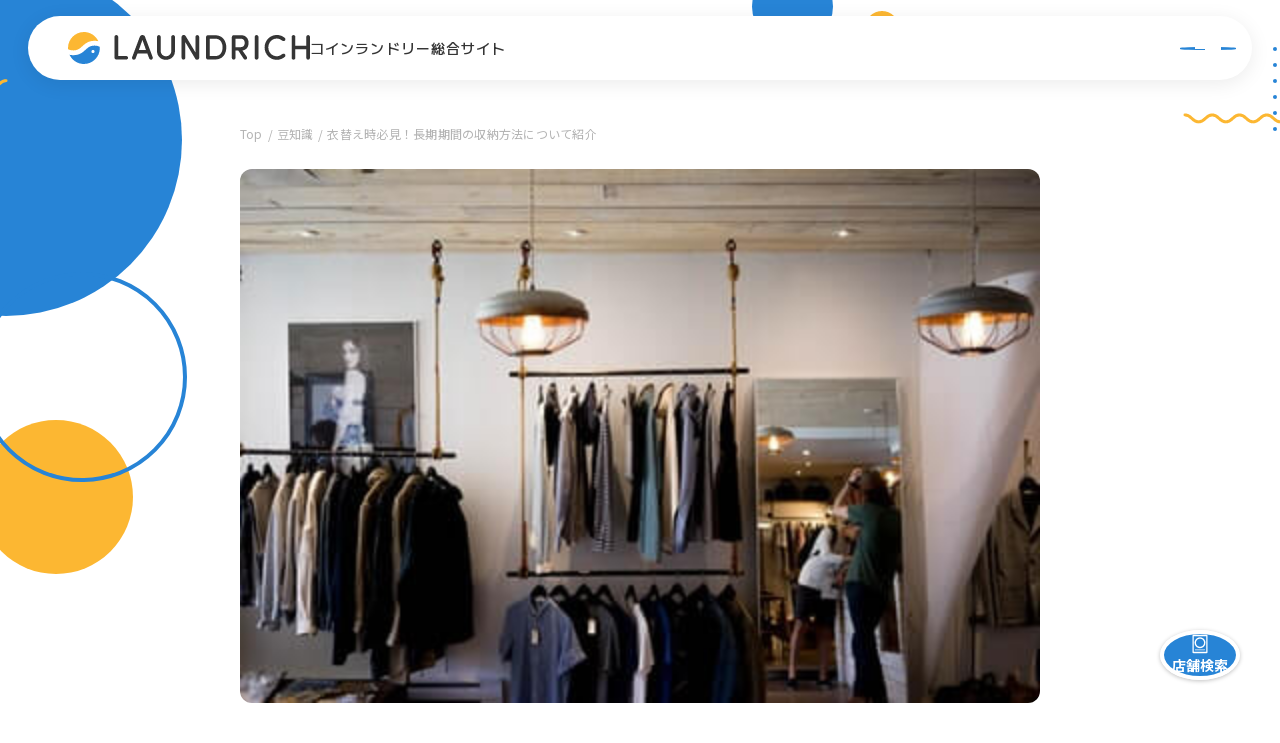

--- FILE ---
content_type: text/html; charset=UTF-8
request_url: https://laundrich.jp/knowledge/17744/
body_size: 11301
content:
<!doctype html>

<head>
	<meta charset="utf-8">

		<meta http-equiv="X-UA-Compatible" content="IE=edge">

	

		<meta name="MobileOptimized" content="320">
	<meta name="viewport" content="width=device-width, initial-scale=1"/>
	<link rel="icon" href="https://laundrich.jp/wp/wp-content/themes/LAUNDRICH/library/images/favicon.svg" type="image/svg+xml">
	<link rel="apple-touch-icon" href="https://laundrich.jp/wp/wp-content/themes/LAUNDRICH/library/images/apple-touch-icon.png">
	
	<link rel="pingback" href="https://laundrich.jp/wp/xmlrpc.php">
	
	<link rel="stylesheet" href="https://laundrich.jp/wp/wp-content/themes/LAUNDRICH/library/css/single.css">	<!-- Google Tag Manager -->
	<script>(function(w,d,s,l,i){w[l]=w[l]||[];w[l].push({'gtm.start':
	new Date().getTime(),event:'gtm.js'});var f=d.getElementsByTagName(s)[0],
	j=d.createElement(s),dl=l!='dataLayer'?'&l='+l:'';j.async=true;j.src=
	'https://www.googletagmanager.com/gtm.js?id='+i+dl;f.parentNode.insertBefore(j,f);
	})(window,document,'script','dataLayer','GTM-TS7FFD79');</script>
	<!-- End Google Tag Manager -->
		
		<!-- All in One SEO 4.6.6 - aioseo.com -->
		<title>衣替え時必見！長期期間の収納方法について紹介 | コインランドリー総合サイト LAUNDRICH</title>
		<meta name="robots" content="max-image-preview:large" />
		<link rel="canonical" href="https://laundrich.jp/knowledge/17744/" />
		<meta name="generator" content="All in One SEO (AIOSEO) 4.6.6" />
		<meta property="og:locale" content="ja_JP" />
		<meta property="og:site_name" content="コインランドリー総合サイト LAUNDRICH |" />
		<meta property="og:type" content="article" />
		<meta property="og:title" content="衣替え時必見！長期期間の収納方法について紹介 | コインランドリー総合サイト LAUNDRICH" />
		<meta property="og:url" content="https://laundrich.jp/knowledge/17744/" />
		<meta property="og:image" content="https://laundrich.jp/wp/wp-content/uploads/2021/05/photo-1441984904996-e0b6ba687e04.jpeg" />
		<meta property="og:image:secure_url" content="https://laundrich.jp/wp/wp-content/uploads/2021/05/photo-1441984904996-e0b6ba687e04.jpeg" />
		<meta property="og:image:width" content="400" />
		<meta property="og:image:height" content="267" />
		<meta property="article:published_time" content="2021-05-14T03:59:05+00:00" />
		<meta property="article:modified_time" content="2024-07-09T02:06:18+00:00" />
		<meta name="twitter:card" content="summary_large_image" />
		<meta name="twitter:title" content="衣替え時必見！長期期間の収納方法について紹介 | コインランドリー総合サイト LAUNDRICH" />
		<meta name="twitter:image" content="https://laundrich.jp/wp/wp-content/uploads/2021/05/photo-1441984904996-e0b6ba687e04.jpeg" />
		<script type="application/ld+json" class="aioseo-schema">
			{"@context":"https:\/\/schema.org","@graph":[{"@type":"Article","@id":"https:\/\/laundrich.jp\/knowledge\/17744\/#article","name":"\u8863\u66ff\u3048\u6642\u5fc5\u898b\uff01\u9577\u671f\u671f\u9593\u306e\u53ce\u7d0d\u65b9\u6cd5\u306b\u3064\u3044\u3066\u7d39\u4ecb | \u30b3\u30a4\u30f3\u30e9\u30f3\u30c9\u30ea\u30fc\u7dcf\u5408\u30b5\u30a4\u30c8 LAUNDRICH","headline":"\u8863\u66ff\u3048\u6642\u5fc5\u898b\uff01\u9577\u671f\u671f\u9593\u306e\u53ce\u7d0d\u65b9\u6cd5\u306b\u3064\u3044\u3066\u7d39\u4ecb","author":{"@id":"https:\/\/laundrich.jp\/author\/laundrich\/#author"},"publisher":{"@id":"https:\/\/laundrich.jp\/#organization"},"image":{"@type":"ImageObject","url":"https:\/\/laundrich.jp\/wp\/wp-content\/uploads\/2021\/05\/photo-1441984904996-e0b6ba687e04.jpeg","width":400,"height":267},"datePublished":"2021-05-14T12:59:05+09:00","dateModified":"2024-07-09T11:06:18+09:00","inLanguage":"ja","mainEntityOfPage":{"@id":"https:\/\/laundrich.jp\/knowledge\/17744\/#webpage"},"isPartOf":{"@id":"https:\/\/laundrich.jp\/knowledge\/17744\/#webpage"},"articleSection":"\u8c46\u77e5\u8b58"},{"@type":"BreadcrumbList","@id":"https:\/\/laundrich.jp\/knowledge\/17744\/#breadcrumblist","itemListElement":[{"@type":"ListItem","@id":"https:\/\/laundrich.jp\/#listItem","position":1,"name":"\u5bb6","item":"https:\/\/laundrich.jp\/","nextItem":"https:\/\/laundrich.jp\/category\/knowledge\/#listItem"},{"@type":"ListItem","@id":"https:\/\/laundrich.jp\/category\/knowledge\/#listItem","position":2,"name":"\u8c46\u77e5\u8b58","previousItem":"https:\/\/laundrich.jp\/#listItem"}]},{"@type":"Organization","@id":"https:\/\/laundrich.jp\/#organization","name":"\u30b3\u30a4\u30f3\u30e9\u30f3\u30c9\u30ea\u30fc\u7dcf\u5408\u30b5\u30a4\u30c8 LAUNDRICH","url":"https:\/\/laundrich.jp\/"},{"@type":"Person","@id":"https:\/\/laundrich.jp\/author\/laundrich\/#author","url":"https:\/\/laundrich.jp\/author\/laundrich\/","name":"laundrich","image":{"@type":"ImageObject","@id":"https:\/\/laundrich.jp\/knowledge\/17744\/#authorImage","url":"https:\/\/secure.gravatar.com\/avatar\/93991d8dbba00bdc50fe8790d31532ad?s=96&d=mm&r=g","width":96,"height":96,"caption":"laundrich"}},{"@type":"WebPage","@id":"https:\/\/laundrich.jp\/knowledge\/17744\/#webpage","url":"https:\/\/laundrich.jp\/knowledge\/17744\/","name":"\u8863\u66ff\u3048\u6642\u5fc5\u898b\uff01\u9577\u671f\u671f\u9593\u306e\u53ce\u7d0d\u65b9\u6cd5\u306b\u3064\u3044\u3066\u7d39\u4ecb | \u30b3\u30a4\u30f3\u30e9\u30f3\u30c9\u30ea\u30fc\u7dcf\u5408\u30b5\u30a4\u30c8 LAUNDRICH","inLanguage":"ja","isPartOf":{"@id":"https:\/\/laundrich.jp\/#website"},"breadcrumb":{"@id":"https:\/\/laundrich.jp\/knowledge\/17744\/#breadcrumblist"},"author":{"@id":"https:\/\/laundrich.jp\/author\/laundrich\/#author"},"creator":{"@id":"https:\/\/laundrich.jp\/author\/laundrich\/#author"},"image":{"@type":"ImageObject","url":"https:\/\/laundrich.jp\/wp\/wp-content\/uploads\/2021\/05\/photo-1441984904996-e0b6ba687e04.jpeg","@id":"https:\/\/laundrich.jp\/knowledge\/17744\/#mainImage","width":400,"height":267},"primaryImageOfPage":{"@id":"https:\/\/laundrich.jp\/knowledge\/17744\/#mainImage"},"datePublished":"2021-05-14T12:59:05+09:00","dateModified":"2024-07-09T11:06:18+09:00"},{"@type":"WebSite","@id":"https:\/\/laundrich.jp\/#website","url":"https:\/\/laundrich.jp\/","name":"\u30b3\u30a4\u30f3\u30e9\u30f3\u30c9\u30ea\u30fc\u7dcf\u5408\u30b5\u30a4\u30c8 LAUNDRICH","inLanguage":"ja","publisher":{"@id":"https:\/\/laundrich.jp\/#organization"}}]}
		</script>
		<!-- All in One SEO -->

<script id="wpp-js" src="https://laundrich.jp/wp/wp-content/plugins/wordpress-popular-posts/assets/js/wpp.min.js" data-sampling="0" data-sampling-rate="100" data-api-url="https://laundrich.jp/wp-json/wordpress-popular-posts" data-post-id="17744" data-token="562492d4cc" data-lang="0" data-debug="0" type="text/javascript"></script>
<link rel='dns-prefetch' href='//cdnjs.cloudflare.com' />
<link rel="alternate" type="application/rss+xml" title="コインランドリー総合サイト LAUNDRICH &raquo; フィード" href="https://laundrich.jp/feed/" />
<link rel="alternate" type="application/rss+xml" title="コインランドリー総合サイト LAUNDRICH &raquo; コメントフィード" href="https://laundrich.jp/comments/feed/" />
<link rel="alternate" type="application/rss+xml" title="コインランドリー総合サイト LAUNDRICH &raquo; 衣替え時必見！長期期間の収納方法について紹介 のコメントのフィード" href="https://laundrich.jp/knowledge/17744/feed/" />
<script type="text/javascript">
window._wpemojiSettings = {"baseUrl":"https:\/\/s.w.org\/images\/core\/emoji\/14.0.0\/72x72\/","ext":".png","svgUrl":"https:\/\/s.w.org\/images\/core\/emoji\/14.0.0\/svg\/","svgExt":".svg","source":{"concatemoji":"https:\/\/laundrich.jp\/wp\/wp-includes\/js\/wp-emoji-release.min.js"}};
/*! This file is auto-generated */
!function(e,a,t){var n,r,o,i=a.createElement("canvas"),p=i.getContext&&i.getContext("2d");function s(e,t){var a=String.fromCharCode,e=(p.clearRect(0,0,i.width,i.height),p.fillText(a.apply(this,e),0,0),i.toDataURL());return p.clearRect(0,0,i.width,i.height),p.fillText(a.apply(this,t),0,0),e===i.toDataURL()}function c(e){var t=a.createElement("script");t.src=e,t.defer=t.type="text/javascript",a.getElementsByTagName("head")[0].appendChild(t)}for(o=Array("flag","emoji"),t.supports={everything:!0,everythingExceptFlag:!0},r=0;r<o.length;r++)t.supports[o[r]]=function(e){if(p&&p.fillText)switch(p.textBaseline="top",p.font="600 32px Arial",e){case"flag":return s([127987,65039,8205,9895,65039],[127987,65039,8203,9895,65039])?!1:!s([55356,56826,55356,56819],[55356,56826,8203,55356,56819])&&!s([55356,57332,56128,56423,56128,56418,56128,56421,56128,56430,56128,56423,56128,56447],[55356,57332,8203,56128,56423,8203,56128,56418,8203,56128,56421,8203,56128,56430,8203,56128,56423,8203,56128,56447]);case"emoji":return!s([129777,127995,8205,129778,127999],[129777,127995,8203,129778,127999])}return!1}(o[r]),t.supports.everything=t.supports.everything&&t.supports[o[r]],"flag"!==o[r]&&(t.supports.everythingExceptFlag=t.supports.everythingExceptFlag&&t.supports[o[r]]);t.supports.everythingExceptFlag=t.supports.everythingExceptFlag&&!t.supports.flag,t.DOMReady=!1,t.readyCallback=function(){t.DOMReady=!0},t.supports.everything||(n=function(){t.readyCallback()},a.addEventListener?(a.addEventListener("DOMContentLoaded",n,!1),e.addEventListener("load",n,!1)):(e.attachEvent("onload",n),a.attachEvent("onreadystatechange",function(){"complete"===a.readyState&&t.readyCallback()})),(e=t.source||{}).concatemoji?c(e.concatemoji):e.wpemoji&&e.twemoji&&(c(e.twemoji),c(e.wpemoji)))}(window,document,window._wpemojiSettings);
</script>
<style type="text/css">
img.wp-smiley,
img.emoji {
	display: inline !important;
	border: none !important;
	box-shadow: none !important;
	height: 1em !important;
	width: 1em !important;
	margin: 0 0.07em !important;
	vertical-align: -0.1em !important;
	background: none !important;
	padding: 0 !important;
}
</style>
	<link rel='stylesheet' id='wp-block-library-css' href='https://laundrich.jp/wp/wp-includes/css/dist/block-library/style.min.css' type='text/css' media='all' />
<link rel='stylesheet' id='classic-theme-styles-css' href='https://laundrich.jp/wp/wp-includes/css/classic-themes.min.css' type='text/css' media='all' />
<style id='global-styles-inline-css' type='text/css'>
body{--wp--preset--color--black: #000000;--wp--preset--color--cyan-bluish-gray: #abb8c3;--wp--preset--color--white: #ffffff;--wp--preset--color--pale-pink: #f78da7;--wp--preset--color--vivid-red: #cf2e2e;--wp--preset--color--luminous-vivid-orange: #ff6900;--wp--preset--color--luminous-vivid-amber: #fcb900;--wp--preset--color--light-green-cyan: #7bdcb5;--wp--preset--color--vivid-green-cyan: #00d084;--wp--preset--color--pale-cyan-blue: #8ed1fc;--wp--preset--color--vivid-cyan-blue: #0693e3;--wp--preset--color--vivid-purple: #9b51e0;--wp--preset--gradient--vivid-cyan-blue-to-vivid-purple: linear-gradient(135deg,rgba(6,147,227,1) 0%,rgb(155,81,224) 100%);--wp--preset--gradient--light-green-cyan-to-vivid-green-cyan: linear-gradient(135deg,rgb(122,220,180) 0%,rgb(0,208,130) 100%);--wp--preset--gradient--luminous-vivid-amber-to-luminous-vivid-orange: linear-gradient(135deg,rgba(252,185,0,1) 0%,rgba(255,105,0,1) 100%);--wp--preset--gradient--luminous-vivid-orange-to-vivid-red: linear-gradient(135deg,rgba(255,105,0,1) 0%,rgb(207,46,46) 100%);--wp--preset--gradient--very-light-gray-to-cyan-bluish-gray: linear-gradient(135deg,rgb(238,238,238) 0%,rgb(169,184,195) 100%);--wp--preset--gradient--cool-to-warm-spectrum: linear-gradient(135deg,rgb(74,234,220) 0%,rgb(151,120,209) 20%,rgb(207,42,186) 40%,rgb(238,44,130) 60%,rgb(251,105,98) 80%,rgb(254,248,76) 100%);--wp--preset--gradient--blush-light-purple: linear-gradient(135deg,rgb(255,206,236) 0%,rgb(152,150,240) 100%);--wp--preset--gradient--blush-bordeaux: linear-gradient(135deg,rgb(254,205,165) 0%,rgb(254,45,45) 50%,rgb(107,0,62) 100%);--wp--preset--gradient--luminous-dusk: linear-gradient(135deg,rgb(255,203,112) 0%,rgb(199,81,192) 50%,rgb(65,88,208) 100%);--wp--preset--gradient--pale-ocean: linear-gradient(135deg,rgb(255,245,203) 0%,rgb(182,227,212) 50%,rgb(51,167,181) 100%);--wp--preset--gradient--electric-grass: linear-gradient(135deg,rgb(202,248,128) 0%,rgb(113,206,126) 100%);--wp--preset--gradient--midnight: linear-gradient(135deg,rgb(2,3,129) 0%,rgb(40,116,252) 100%);--wp--preset--duotone--dark-grayscale: url('#wp-duotone-dark-grayscale');--wp--preset--duotone--grayscale: url('#wp-duotone-grayscale');--wp--preset--duotone--purple-yellow: url('#wp-duotone-purple-yellow');--wp--preset--duotone--blue-red: url('#wp-duotone-blue-red');--wp--preset--duotone--midnight: url('#wp-duotone-midnight');--wp--preset--duotone--magenta-yellow: url('#wp-duotone-magenta-yellow');--wp--preset--duotone--purple-green: url('#wp-duotone-purple-green');--wp--preset--duotone--blue-orange: url('#wp-duotone-blue-orange');--wp--preset--font-size--small: 13px;--wp--preset--font-size--medium: 20px;--wp--preset--font-size--large: 36px;--wp--preset--font-size--x-large: 42px;--wp--preset--spacing--20: 0.44rem;--wp--preset--spacing--30: 0.67rem;--wp--preset--spacing--40: 1rem;--wp--preset--spacing--50: 1.5rem;--wp--preset--spacing--60: 2.25rem;--wp--preset--spacing--70: 3.38rem;--wp--preset--spacing--80: 5.06rem;}:where(.is-layout-flex){gap: 0.5em;}body .is-layout-flow > .alignleft{float: left;margin-inline-start: 0;margin-inline-end: 2em;}body .is-layout-flow > .alignright{float: right;margin-inline-start: 2em;margin-inline-end: 0;}body .is-layout-flow > .aligncenter{margin-left: auto !important;margin-right: auto !important;}body .is-layout-constrained > .alignleft{float: left;margin-inline-start: 0;margin-inline-end: 2em;}body .is-layout-constrained > .alignright{float: right;margin-inline-start: 2em;margin-inline-end: 0;}body .is-layout-constrained > .aligncenter{margin-left: auto !important;margin-right: auto !important;}body .is-layout-constrained > :where(:not(.alignleft):not(.alignright):not(.alignfull)){max-width: var(--wp--style--global--content-size);margin-left: auto !important;margin-right: auto !important;}body .is-layout-constrained > .alignwide{max-width: var(--wp--style--global--wide-size);}body .is-layout-flex{display: flex;}body .is-layout-flex{flex-wrap: wrap;align-items: center;}body .is-layout-flex > *{margin: 0;}:where(.wp-block-columns.is-layout-flex){gap: 2em;}.has-black-color{color: var(--wp--preset--color--black) !important;}.has-cyan-bluish-gray-color{color: var(--wp--preset--color--cyan-bluish-gray) !important;}.has-white-color{color: var(--wp--preset--color--white) !important;}.has-pale-pink-color{color: var(--wp--preset--color--pale-pink) !important;}.has-vivid-red-color{color: var(--wp--preset--color--vivid-red) !important;}.has-luminous-vivid-orange-color{color: var(--wp--preset--color--luminous-vivid-orange) !important;}.has-luminous-vivid-amber-color{color: var(--wp--preset--color--luminous-vivid-amber) !important;}.has-light-green-cyan-color{color: var(--wp--preset--color--light-green-cyan) !important;}.has-vivid-green-cyan-color{color: var(--wp--preset--color--vivid-green-cyan) !important;}.has-pale-cyan-blue-color{color: var(--wp--preset--color--pale-cyan-blue) !important;}.has-vivid-cyan-blue-color{color: var(--wp--preset--color--vivid-cyan-blue) !important;}.has-vivid-purple-color{color: var(--wp--preset--color--vivid-purple) !important;}.has-black-background-color{background-color: var(--wp--preset--color--black) !important;}.has-cyan-bluish-gray-background-color{background-color: var(--wp--preset--color--cyan-bluish-gray) !important;}.has-white-background-color{background-color: var(--wp--preset--color--white) !important;}.has-pale-pink-background-color{background-color: var(--wp--preset--color--pale-pink) !important;}.has-vivid-red-background-color{background-color: var(--wp--preset--color--vivid-red) !important;}.has-luminous-vivid-orange-background-color{background-color: var(--wp--preset--color--luminous-vivid-orange) !important;}.has-luminous-vivid-amber-background-color{background-color: var(--wp--preset--color--luminous-vivid-amber) !important;}.has-light-green-cyan-background-color{background-color: var(--wp--preset--color--light-green-cyan) !important;}.has-vivid-green-cyan-background-color{background-color: var(--wp--preset--color--vivid-green-cyan) !important;}.has-pale-cyan-blue-background-color{background-color: var(--wp--preset--color--pale-cyan-blue) !important;}.has-vivid-cyan-blue-background-color{background-color: var(--wp--preset--color--vivid-cyan-blue) !important;}.has-vivid-purple-background-color{background-color: var(--wp--preset--color--vivid-purple) !important;}.has-black-border-color{border-color: var(--wp--preset--color--black) !important;}.has-cyan-bluish-gray-border-color{border-color: var(--wp--preset--color--cyan-bluish-gray) !important;}.has-white-border-color{border-color: var(--wp--preset--color--white) !important;}.has-pale-pink-border-color{border-color: var(--wp--preset--color--pale-pink) !important;}.has-vivid-red-border-color{border-color: var(--wp--preset--color--vivid-red) !important;}.has-luminous-vivid-orange-border-color{border-color: var(--wp--preset--color--luminous-vivid-orange) !important;}.has-luminous-vivid-amber-border-color{border-color: var(--wp--preset--color--luminous-vivid-amber) !important;}.has-light-green-cyan-border-color{border-color: var(--wp--preset--color--light-green-cyan) !important;}.has-vivid-green-cyan-border-color{border-color: var(--wp--preset--color--vivid-green-cyan) !important;}.has-pale-cyan-blue-border-color{border-color: var(--wp--preset--color--pale-cyan-blue) !important;}.has-vivid-cyan-blue-border-color{border-color: var(--wp--preset--color--vivid-cyan-blue) !important;}.has-vivid-purple-border-color{border-color: var(--wp--preset--color--vivid-purple) !important;}.has-vivid-cyan-blue-to-vivid-purple-gradient-background{background: var(--wp--preset--gradient--vivid-cyan-blue-to-vivid-purple) !important;}.has-light-green-cyan-to-vivid-green-cyan-gradient-background{background: var(--wp--preset--gradient--light-green-cyan-to-vivid-green-cyan) !important;}.has-luminous-vivid-amber-to-luminous-vivid-orange-gradient-background{background: var(--wp--preset--gradient--luminous-vivid-amber-to-luminous-vivid-orange) !important;}.has-luminous-vivid-orange-to-vivid-red-gradient-background{background: var(--wp--preset--gradient--luminous-vivid-orange-to-vivid-red) !important;}.has-very-light-gray-to-cyan-bluish-gray-gradient-background{background: var(--wp--preset--gradient--very-light-gray-to-cyan-bluish-gray) !important;}.has-cool-to-warm-spectrum-gradient-background{background: var(--wp--preset--gradient--cool-to-warm-spectrum) !important;}.has-blush-light-purple-gradient-background{background: var(--wp--preset--gradient--blush-light-purple) !important;}.has-blush-bordeaux-gradient-background{background: var(--wp--preset--gradient--blush-bordeaux) !important;}.has-luminous-dusk-gradient-background{background: var(--wp--preset--gradient--luminous-dusk) !important;}.has-pale-ocean-gradient-background{background: var(--wp--preset--gradient--pale-ocean) !important;}.has-electric-grass-gradient-background{background: var(--wp--preset--gradient--electric-grass) !important;}.has-midnight-gradient-background{background: var(--wp--preset--gradient--midnight) !important;}.has-small-font-size{font-size: var(--wp--preset--font-size--small) !important;}.has-medium-font-size{font-size: var(--wp--preset--font-size--medium) !important;}.has-large-font-size{font-size: var(--wp--preset--font-size--large) !important;}.has-x-large-font-size{font-size: var(--wp--preset--font-size--x-large) !important;}
.wp-block-navigation a:where(:not(.wp-element-button)){color: inherit;}
:where(.wp-block-columns.is-layout-flex){gap: 2em;}
.wp-block-pullquote{font-size: 1.5em;line-height: 1.6;}
</style>
<link rel='stylesheet' id='toc-screen-css' href='https://laundrich.jp/wp/wp-content/plugins/table-of-contents-plus/screen.min.css' type='text/css' media='all' />
<style id='toc-screen-inline-css' type='text/css'>
div#toc_container {width: 100%;}div#toc_container ul li {font-size: 100%;}
</style>
<link rel='stylesheet' id='slick-style-css' href='https://cdnjs.cloudflare.com/ajax/libs/slick-carousel/1.8.1/slick.css' type='text/css' media='all' />
<link rel='stylesheet' id='slick-theme-style-css' href='https://cdnjs.cloudflare.com/ajax/libs/slick-carousel/1.8.1/slick-theme.css' type='text/css' media='all' />
<link rel='stylesheet' id='reset-style-css' href='https://laundrich.jp/wp/wp-content/themes/LAUNDRICH/library/css/reset.css' type='text/css' media='all' />
<link rel='stylesheet' id='common-style-css' href='https://laundrich.jp/wp/wp-content/themes/LAUNDRICH/library/css/common.css' type='text/css' media='all' />
<link rel='stylesheet' id='bones-stylesheet-css' href='https://laundrich.jp/wp/wp-content/themes/LAUNDRICH/library/css/style.css' type='text/css' media='all' />
<!--[if lt IE 9]>
<link rel='stylesheet' id='bones-ie-only-css' href='https://laundrich.jp/wp/wp-content/themes/LAUNDRICH/library/css/ie.css' type='text/css' media='all' />
<![endif]-->
<script type='text/javascript' src='https://ajax.googleapis.com/ajax/libs/jquery/3.6.0/jquery.min.js' id='jquery-js'></script>
<script type='text/javascript' src='https://laundrich.jp/wp/wp-content/themes/LAUNDRICH/library/js/libs/modernizr.custom.min.js' id='bones-modernizr-js'></script>
<script type='text/javascript' src='https://laundrich.jp/wp/wp-content/themes/LAUNDRICH/library/js/slick.min.js' id='slick-js-js'></script>
<script type='text/javascript' src='https://laundrich.jp/wp/wp-content/themes/LAUNDRICH/library/js/common.js' id='common-js-js'></script>
<link rel="https://api.w.org/" href="https://laundrich.jp/wp-json/" /><link rel="alternate" type="application/json" href="https://laundrich.jp/wp-json/wp/v2/posts/17744" /><link rel='shortlink' href='https://laundrich.jp/?p=17744' />
<link rel="alternate" type="application/json+oembed" href="https://laundrich.jp/wp-json/oembed/1.0/embed?url=https%3A%2F%2Flaundrich.jp%2Fknowledge%2F17744%2F" />
<link rel="alternate" type="text/xml+oembed" href="https://laundrich.jp/wp-json/oembed/1.0/embed?url=https%3A%2F%2Flaundrich.jp%2Fknowledge%2F17744%2F&#038;format=xml" />
            <style id="wpp-loading-animation-styles">@-webkit-keyframes bgslide{from{background-position-x:0}to{background-position-x:-200%}}@keyframes bgslide{from{background-position-x:0}to{background-position-x:-200%}}.wpp-widget-block-placeholder,.wpp-shortcode-placeholder{margin:0 auto;width:60px;height:3px;background:#dd3737;background:linear-gradient(90deg,#dd3737 0%,#571313 10%,#dd3737 100%);background-size:200% auto;border-radius:3px;-webkit-animation:bgslide 1s infinite linear;animation:bgslide 1s infinite linear}</style>
            	
		
	<script src="https://unpkg.com/infinite-scroll@3/dist/infinite-scroll.pkgd.min.js"></script>
</head>

<body class="p_single">
	<!-- Google Tag Manager (noscript) -->
	<noscript><iframe src="https://www.googletagmanager.com/ns.html?id=GTM-TS7FFD79"
	height="0" width="0" style="display:none;visibility:hidden"></iframe></noscript>
	<!-- End Google Tag Manager (noscript) -->

	<div class="container">
		
		<header class="header">
			<div class="header__div">
				<a class="header__title" href="https://laundrich.jp" rel="nofollow">
					<div class="header__title__logo"><img src="https://laundrich.jp/wp/wp-content/themes/LAUNDRICH/library/images/common/logo.svg" alt="logo"></div>
					<p class="header__title__text">コインランドリー総合サイト</p>
				</a>
				<button class="hamburger">
					<div class="layout">
						<span></span>
						<span></span>
						<span></span>
					</div>
				</button>
			</div>
		</header>

		<div class="hamburger-menu">
			<div class="hamburger-menu-inner">
				<a href="https://www.coin-laundry.co.jp/userp/shop_search" class="btn mainBtn searchRaundryBtn" target="_blank"><img src="https://laundrich.jp/wp/wp-content/themes/LAUNDRICH/library/images/common/icon_raundry.svg" alt="コインランドリーアイコン">コインランドリー店舗検索</a>
				<p class="label">Category</p>
				<ul>
					<li><a class="" href="/category/washing/">洗濯の基本</a></li>
					<li><a class="" href="/category/qa/">お悩み解決</a></li>
					<li><a class="" href="/category/knowledge/">豆知識</a></li>
					<li><a class="" href="/category/summary/">まとめ記事</a></li>
				</ul>
			</div>
		</div>

		<div class="cta-raundry-search">
			<a href="https://www.coin-laundry.co.jp/userp/shop_search" target="_blank" rel="noopener noreferrer">店舗検索</a>
		</div>
<main>
	
		
	<div class="inner">
				
		<div class="pageHeader">
			<div class="breadcrumbs" typeof="BreadcrumbList" vocab="http://schema.org/">
				<div class="breadcrumbs__inner">
					<!-- Breadcrumb NavXT 7.3.1 -->
<span property="itemListElement" typeof="ListItem"><a property="item" typeof="WebPage" title="コインランドリー総合サイト LAUNDRICHへ移動" href="https://laundrich.jp" class="home"><span property="name">Top</span></a><meta property="position" content="1"></span><span property="itemListElement" typeof="ListItem"><a property="item" typeof="WebPage" title="豆知識のカテゴリーアーカイブへ移動" href="https://laundrich.jp/category/knowledge/" class=""><span property="name">豆知識</span></a><meta property="position" content="2"></span><span property="itemListElement" typeof="ListItem"><span property="name">衣替え時必見！長期期間の収納方法について紹介</span><meta property="position" content="3"></span>				</div>
			</div>
			<div class="pageHeader__mv"><img width="400" height="267" src="https://laundrich.jp/wp/wp-content/uploads/2021/05/photo-1441984904996-e0b6ba687e04.jpeg" class="attachment-large size-large wp-post-image" alt="" decoding="async" srcset="https://laundrich.jp/wp/wp-content/uploads/2021/05/photo-1441984904996-e0b6ba687e04.jpeg 400w, https://laundrich.jp/wp/wp-content/uploads/2021/05/photo-1441984904996-e0b6ba687e04-300x200.jpeg 300w" sizes="(max-width: 400px) 100vw, 400px" /></div>
			<p class="pageHeader__cat"><a href="/category/knowledge/">豆知識</a></p>
			<h1 class="pageHeader__title">衣替え時必見！長期期間の収納方法について紹介</h1>
			<div class="pageHeader__tag">
				<div class="pageHeader__tag__author">
					<img alt='' src='https://secure.gravatar.com/avatar/93991d8dbba00bdc50fe8790d31532ad?s=24&#038;d=mm&#038;r=g' srcset='https://secure.gravatar.com/avatar/93991d8dbba00bdc50fe8790d31532ad?s=48&#038;d=mm&#038;r=g 2x' class='avatar avatar-24 photo' height='24' width='24' loading='lazy' decoding='async'/>					laundrich				</div>
				<p class="pageHeader__date">2021/5/14</p>
			</div>
		</div>
		
		<div class="pageBody">
			<p>初夏や秋口の頃に行う衣替え。</p>
<p>今まで着ていた服は、長期保管のため収納すると思いますが、正しくしまわないと、色あせや湿気により劣化やカビ、虫食いにより大切な衣類が台無しになってしまうかもしれません。</p>
<p>そこで今回は、衣替え期間の正しい衣類の収納方法について解説していきます。</p>
<div id="toc_container" class="no_bullets"><p class="toc_title">目次</p><ul class="toc_list"><li><a href="#i">衣替えのタイミング</a></li><li><a href="#i-2">一度でも着た服は洗って保管する</a></li><li><a href="#i-3">収納方法のポイント</a></li><li><a href="#i-4">まとめ</a></li></ul></div>
<h2><span id="i">衣替えのタイミング</span></h2>
<img decoding="async" loading="lazy" class="alignnone size-full wp-image-17814" src="/wp/wp-content/uploads/2021/05/photo-1550344071-13ecada2a91d.jpeg" alt="" width="400" height="267" srcset="https://laundrich.jp/wp/wp-content/uploads/2021/05/photo-1550344071-13ecada2a91d.jpeg 400w, https://laundrich.jp/wp/wp-content/uploads/2021/05/photo-1550344071-13ecada2a91d-300x200.jpeg 300w" sizes="(max-width: 400px) 100vw, 400px" />
<p>衣替えを行う日は、ずばり「湿度の低い晴れた日に行う」と良いです。<br />
休みの日などの時間に余裕のある日に行いたい衣替えですが、衣替えのタイミングは、長期保管するにあたって重要になってきます。</p>
<p>湿度が低く、カラッと晴れた日に衣替えを行うことで、これから着るために出した服や、保管する服共に湿気を含むことなく入れ替えを行うことができます。</p>
<p>また、収納するためのケースや引き出しの中も収納する前に乾燥させることもできます。</p>
<p>衣替えのタイミングで、防虫剤を新しくしておきましょう。</p>
<p>注意点として、防虫剤を違うメーカー、商品を一緒に使うと、反応して変色してしまい衣類に悪影響を及ぼす場合があるので、防虫剤は、1箇所につき同じ種類のものを統一して使用するようにしましょう。</p>
<p>カビの発生を抑制するためにも湿度が低く、晴れた日に衣替えを行うと良いでしょう。</p>
<h2><span id="i-2">一度でも着た服は洗って保管する</span></h2>
<img decoding="async" loading="lazy" class="alignnone size-full wp-image-17854" src="/wp/wp-content/uploads/2021/05/dde4288d7f7e2f016e6b488f3e4e589d.png" alt="" width="568" height="378" srcset="https://laundrich.jp/wp/wp-content/uploads/2021/05/dde4288d7f7e2f016e6b488f3e4e589d.png 568w, https://laundrich.jp/wp/wp-content/uploads/2021/05/dde4288d7f7e2f016e6b488f3e4e589d-300x200.png 300w" sizes="(max-width: 568px) 100vw, 568px" />
<p>衣替え時に重要なポイントとして、一度でも着た服は必ず洗って保管するようにしましょう。</p>
<p>「1回しか着てないし、汚れてないから」という理由からそのまま収納するのは厳禁です。</p>
<p>シーズン中に一度でも着た服は、一見、汚れていなくキレイに見えていても、汗や皮脂汚れやホコリが付着しています。<br />
それをそのまま保管してしまうと、黄ばみや虫食い、カビの原因となってしまいます。</p>
<p>そのため、衣替えで収納する服に関しては、一度自宅で洗ってから収納ようにしましょう。<br />
コートやダウンなどの自宅で洗濯が難しいものは、クリーニング店におまかせしましょう。</p>
<h2><span id="i-3">収納方法のポイント</span></h2>
<img decoding="async" loading="lazy" class="alignnone wp-image-17844 size-full" src="https://laundrich.jp/wp/wp-content/uploads/2021/05/709b0ba410e3144f7d47a04220788905.png" alt="" width="568" height="375" srcset="https://laundrich.jp/wp/wp-content/uploads/2021/05/709b0ba410e3144f7d47a04220788905.png 568w, https://laundrich.jp/wp/wp-content/uploads/2021/05/709b0ba410e3144f7d47a04220788905-300x198.png 300w" sizes="(max-width: 568px) 100vw, 568px" />
<p>収納方法は様々あり、衣類によって適した収納方法があります。<br />
しっかり使い分けることで、衣類を傷つけることなく、整理しやすくなるでしょう。<br />
収納ケースで長期保管する場合は、衣類の一番上に防虫剤を置いて保管しましょう。</p>
<h3>ハンガーにかけて収納した方が良い衣類</h3>
<p>・コート類：たたむとしわになってしまったり場所をとるためハンガーにかけて収納するのが良いでしょう</p>
<p>・シャツ類：畳んでしまうのも良いですが、シワが気になる素材や種類のシャツはハンガー保管がいいでしょう。</p>
<p>・シルク素材の衣類：シルク素材はシワが一度付いたら取れにくくデザインによっては目立ってしまうので畳んでしまうのは避けて、ハンガー保管がいいでしょう。</p>
<h3>畳んで収納する衣類</h3>
<p>・ニット類、カーディガン類：ニット類・カーディガン類はハンガーにかけてしまうことで自重で伸びてしまう可能性があるため畳んで収納するのが良いでしょう。</p>
<p>生地が分厚くかさばってしまい収納スペースが確保できない場合は、圧縮袋を活用すると良いでしょう。</p>
<h2><span id="i-4">まとめ</span></h2>
<p>衣替えで大事なのが、今期着たい服を手前に出すことです。<br />
季節が変わり、今着たい服が手元にないと生活が回らなくなってしまいます。</p>
<p>そうならないためにも今の季節に合った服を選んで出すこと、逆に、これから着なくなる服はしっかり洗って正しい収納をすることが大切です。</p>
			
			<div class="share">
				<div class="share__copy">
					<p>Share on</p>
					<div class="url-copy-clipbord"><img src="https://laundrich.jp/wp/wp-content/themes/LAUNDRICH/library/images/common/icon_copy.svg" alt="コピーのアイコン"></div>
				</div>
				<div class="share__sns">
					<a href="https://twitter.com/share?url=https://laundrich.jp/knowledge/17744/&text=衣替え時必見！長期期間の収納方法について紹介/photo/1" rel="nofollow noopener" target="_blank"><img src="https://laundrich.jp/wp/wp-content/themes/LAUNDRICH/library/images/common/icon_sns_tw.svg" alt="twitterのアイコン"></a>
					<a href="http://www.facebook.com/share.php?u=https://laundrich.jp/knowledge/17744/" rel="nofollow noopener" target="_blank"><img src="https://laundrich.jp/wp/wp-content/themes/LAUNDRICH/library/images/common/icon_sns_fb.svg" alt="facebookのアイコン"></a>
				</div>
			</div>
			
			<div class="postAuthor">
				<div class="postAuthor__img"><img alt='' src='https://secure.gravatar.com/avatar/93991d8dbba00bdc50fe8790d31532ad?s=80&#038;d=mm&#038;r=g' srcset='https://secure.gravatar.com/avatar/93991d8dbba00bdc50fe8790d31532ad?s=160&#038;d=mm&#038;r=g 2x' class='avatar avatar-80 photo' height='80' width='80' loading='lazy' decoding='async'/></div>
				<div class="postAuthor__contents">
					<label class="postAuthor__contents__label">Writer</label>
					<p class="postAuthor__contents__name">laundrich</p>
					<p class="postAuthor__contents__detail"></p>
				</div>
			</div>
			
			<div class="otherTopics">
				<div class="otherTopics__inner inner">
					<h2 class="otherTopics__title secTitle">Other Topics</h2>
					<ul class="postList slider">
												<li class="postItem">
							<div class="wrap">
								<div class="postItem__img"><a href="https://laundrich.jp/washing/7214/"><img width="680" height="454" src="https://laundrich.jp/wp/wp-content/uploads/2024/12/baby-clothes-in-wicker-basket-1-1024x683.jpeg" class="attachment-large size-large wp-post-image" alt="" decoding="async" loading="lazy" srcset="https://laundrich.jp/wp/wp-content/uploads/2024/12/baby-clothes-in-wicker-basket-1-1024x683.jpeg 1024w, https://laundrich.jp/wp/wp-content/uploads/2024/12/baby-clothes-in-wicker-basket-1-300x200.jpeg 300w, https://laundrich.jp/wp/wp-content/uploads/2024/12/baby-clothes-in-wicker-basket-1-768x512.jpeg 768w, https://laundrich.jp/wp/wp-content/uploads/2024/12/baby-clothes-in-wicker-basket-1-1536x1024.jpeg 1536w, https://laundrich.jp/wp/wp-content/uploads/2024/12/baby-clothes-in-wicker-basket-1-2048x1365.jpeg 2048w" sizes="(max-width: 680px) 100vw, 680px" /></a></div>
																<p class="postItem__cat"><a href="/category/washing/">洗濯の基本</a></p>
								<h3 class="postItem__title"><a href="https://laundrich.jp/washing/7214/">自宅でできるぬいぐるみの洗濯方法を解説！乾燥方法も紹介</a></h3>
								<div class="postItem__tag">
									<div class="postItem__tag__author">
										<img alt='' src='https://secure.gravatar.com/avatar/2bb86a04b7137bb7f1c7a0ec8042d7f5?s=24&#038;d=mm&#038;r=g' srcset='https://secure.gravatar.com/avatar/2bb86a04b7137bb7f1c7a0ec8042d7f5?s=48&#038;d=mm&#038;r=g 2x' class='avatar avatar-24 photo' height='24' width='24' loading='lazy' decoding='async'/>										LAUNDRICH編集部									</div>
									<p class="postItem__date">2024/12/26</p>
								</div>
							</div>
						</li>
												<li class="postItem">
							<div class="wrap">
								<div class="postItem__img"><a href="https://laundrich.jp/knowledge/24678/"><img width="680" height="454" src="https://laundrich.jp/wp/wp-content/uploads/2024/12/shutterstock_2237990717-1-2-1024x683.jpg" class="attachment-large size-large wp-post-image" alt="" decoding="async" loading="lazy" srcset="https://laundrich.jp/wp/wp-content/uploads/2024/12/shutterstock_2237990717-1-2-1024x683.jpg 1024w, https://laundrich.jp/wp/wp-content/uploads/2024/12/shutterstock_2237990717-1-2-300x200.jpg 300w, https://laundrich.jp/wp/wp-content/uploads/2024/12/shutterstock_2237990717-1-2-768x512.jpg 768w, https://laundrich.jp/wp/wp-content/uploads/2024/12/shutterstock_2237990717-1-2-1536x1024.jpg 1536w, https://laundrich.jp/wp/wp-content/uploads/2024/12/shutterstock_2237990717-1-2-2048x1365.jpg 2048w" sizes="(max-width: 680px) 100vw, 680px" /></a></div>
																<p class="postItem__cat"><a href="/category/knowledge/">豆知識</a></p>
								<h3 class="postItem__title"><a href="https://laundrich.jp/knowledge/24678/">サステナブルな洗濯洗剤おすすめ10選！環境や人体への影響は？</a></h3>
								<div class="postItem__tag">
									<div class="postItem__tag__author">
										<img alt='' src='https://secure.gravatar.com/avatar/2bb86a04b7137bb7f1c7a0ec8042d7f5?s=24&#038;d=mm&#038;r=g' srcset='https://secure.gravatar.com/avatar/2bb86a04b7137bb7f1c7a0ec8042d7f5?s=48&#038;d=mm&#038;r=g 2x' class='avatar avatar-24 photo' height='24' width='24' loading='lazy' decoding='async'/>										LAUNDRICH編集部									</div>
									<p class="postItem__date">2024/12/26</p>
								</div>
							</div>
						</li>
												<li class="postItem">
							<div class="wrap">
								<div class="postItem__img"><a href="https://laundrich.jp/qa/24633/"><img width="680" height="454" src="https://laundrich.jp/wp/wp-content/uploads/2024/11/modern-laundromat-interior-1024x683.jpeg" class="attachment-large size-large wp-post-image" alt="" decoding="async" loading="lazy" srcset="https://laundrich.jp/wp/wp-content/uploads/2024/11/modern-laundromat-interior-1024x683.jpeg 1024w, https://laundrich.jp/wp/wp-content/uploads/2024/11/modern-laundromat-interior-300x200.jpeg 300w, https://laundrich.jp/wp/wp-content/uploads/2024/11/modern-laundromat-interior-768x512.jpeg 768w, https://laundrich.jp/wp/wp-content/uploads/2024/11/modern-laundromat-interior-1536x1024.jpeg 1536w, https://laundrich.jp/wp/wp-content/uploads/2024/11/modern-laundromat-interior-2048x1365.jpeg 2048w" sizes="(max-width: 680px) 100vw, 680px" /></a></div>
																<p class="postItem__cat"><a href="/category/qa/">お悩み解決</a></p>
								<h3 class="postItem__title"><a href="https://laundrich.jp/qa/24633/">コインランドリーで洗濯から乾燥までの時間は？時短の裏技も解説</a></h3>
								<div class="postItem__tag">
									<div class="postItem__tag__author">
										<img alt='' src='https://secure.gravatar.com/avatar/2bb86a04b7137bb7f1c7a0ec8042d7f5?s=24&#038;d=mm&#038;r=g' srcset='https://secure.gravatar.com/avatar/2bb86a04b7137bb7f1c7a0ec8042d7f5?s=48&#038;d=mm&#038;r=g 2x' class='avatar avatar-24 photo' height='24' width='24' loading='lazy' decoding='async'/>										LAUNDRICH編集部									</div>
									<p class="postItem__date">2024/11/29</p>
								</div>
							</div>
						</li>
												<li class="postItem">
							<div class="wrap">
								<div class="postItem__img"><a href="https://laundrich.jp/qa/11764/"><img width="680" height="454" src="https://laundrich.jp/wp/wp-content/uploads/2024/11/cleaning-the-washing-tub-1-1024x683.jpeg" class="attachment-large size-large wp-post-image" alt="" decoding="async" loading="lazy" srcset="https://laundrich.jp/wp/wp-content/uploads/2024/11/cleaning-the-washing-tub-1-1024x683.jpeg 1024w, https://laundrich.jp/wp/wp-content/uploads/2024/11/cleaning-the-washing-tub-1-300x200.jpeg 300w, https://laundrich.jp/wp/wp-content/uploads/2024/11/cleaning-the-washing-tub-1-768x512.jpeg 768w, https://laundrich.jp/wp/wp-content/uploads/2024/11/cleaning-the-washing-tub-1-1536x1024.jpeg 1536w, https://laundrich.jp/wp/wp-content/uploads/2024/11/cleaning-the-washing-tub-1-2048x1365.jpeg 2048w" sizes="(max-width: 680px) 100vw, 680px" /></a></div>
																<p class="postItem__cat"><a href="/category/qa/">お悩み解決</a></p>
								<h3 class="postItem__title"><a href="https://laundrich.jp/qa/11764/">重曹はお洗濯にも便利。使い方や洗濯機の掃除方法もご紹介</a></h3>
								<div class="postItem__tag">
									<div class="postItem__tag__author">
										<img alt='' src='https://secure.gravatar.com/avatar/2bb86a04b7137bb7f1c7a0ec8042d7f5?s=24&#038;d=mm&#038;r=g' srcset='https://secure.gravatar.com/avatar/2bb86a04b7137bb7f1c7a0ec8042d7f5?s=48&#038;d=mm&#038;r=g 2x' class='avatar avatar-24 photo' height='24' width='24' loading='lazy' decoding='async'/>										LAUNDRICH編集部									</div>
									<p class="postItem__date">2024/11/29</p>
								</div>
							</div>
						</li>
												<li class="postItem">
							<div class="wrap">
								<div class="postItem__img"><a href="https://laundrich.jp/qa/16174/"><img width="680" height="421" src="https://laundrich.jp/wp/wp-content/uploads/2024/10/Japanese-bedroom-scaled-e1730171316142-1024x634.jpeg" class="attachment-large size-large wp-post-image" alt="寝室の布団" decoding="async" loading="lazy" srcset="https://laundrich.jp/wp/wp-content/uploads/2024/10/Japanese-bedroom-scaled-e1730171316142-1024x634.jpeg 1024w, https://laundrich.jp/wp/wp-content/uploads/2024/10/Japanese-bedroom-scaled-e1730171316142-300x186.jpeg 300w, https://laundrich.jp/wp/wp-content/uploads/2024/10/Japanese-bedroom-scaled-e1730171316142-768x475.jpeg 768w, https://laundrich.jp/wp/wp-content/uploads/2024/10/Japanese-bedroom-scaled-e1730171316142-1536x950.jpeg 1536w, https://laundrich.jp/wp/wp-content/uploads/2024/10/Japanese-bedroom-scaled-e1730171316142-2048x1267.jpeg 2048w" sizes="(max-width: 680px) 100vw, 680px" /></a></div>
																<p class="postItem__cat"><a href="/category/qa/">お悩み解決</a></p>
								<h3 class="postItem__title"><a href="https://laundrich.jp/qa/16174/">【布団にカビ】自宅でできる対処法と予防方法を紹介！</a></h3>
								<div class="postItem__tag">
									<div class="postItem__tag__author">
										<img alt='' src='https://secure.gravatar.com/avatar/2bb86a04b7137bb7f1c7a0ec8042d7f5?s=24&#038;d=mm&#038;r=g' srcset='https://secure.gravatar.com/avatar/2bb86a04b7137bb7f1c7a0ec8042d7f5?s=48&#038;d=mm&#038;r=g 2x' class='avatar avatar-24 photo' height='24' width='24' loading='lazy' decoding='async'/>										LAUNDRICH編集部									</div>
									<p class="postItem__date">2024/10/29</p>
								</div>
							</div>
						</li>
												<li class="postItem">
							<div class="wrap">
								<div class="postItem__img"><a href="https://laundrich.jp/knowledge/24540/"><img width="680" height="454" src="https://laundrich.jp/wp/wp-content/uploads/2024/10/laundry-room-1024x683.jpeg" class="attachment-large size-large wp-post-image" alt="" decoding="async" loading="lazy" srcset="https://laundrich.jp/wp/wp-content/uploads/2024/10/laundry-room-1024x683.jpeg 1024w, https://laundrich.jp/wp/wp-content/uploads/2024/10/laundry-room-300x200.jpeg 300w, https://laundrich.jp/wp/wp-content/uploads/2024/10/laundry-room-768x512.jpeg 768w, https://laundrich.jp/wp/wp-content/uploads/2024/10/laundry-room-1536x1024.jpeg 1536w, https://laundrich.jp/wp/wp-content/uploads/2024/10/laundry-room-2048x1365.jpeg 2048w" sizes="(max-width: 680px) 100vw, 680px" /></a></div>
																<p class="postItem__cat"><a href="/category/knowledge/">豆知識</a></p>
								<h3 class="postItem__title"><a href="https://laundrich.jp/knowledge/24540/">トコジラミは洗濯で丸洗いしたら駆除できる？ポイントは高温乾燥</a></h3>
								<div class="postItem__tag">
									<div class="postItem__tag__author">
										<img alt='' src='https://secure.gravatar.com/avatar/2bb86a04b7137bb7f1c7a0ec8042d7f5?s=24&#038;d=mm&#038;r=g' srcset='https://secure.gravatar.com/avatar/2bb86a04b7137bb7f1c7a0ec8042d7f5?s=48&#038;d=mm&#038;r=g 2x' class='avatar avatar-24 photo' height='24' width='24' loading='lazy' decoding='async'/>										LAUNDRICH編集部									</div>
									<p class="postItem__date">2024/10/25</p>
								</div>
							</div>
						</li>
												<li class="postItem">
							<div class="wrap">
								<div class="postItem__img"><a href="https://laundrich.jp/qa/24476/"><img width="680" height="448" src="https://laundrich.jp/wp/wp-content/uploads/2024/09/laundromat-with-rows-of-washers.-e1728375380469-1024x674.png" class="attachment-large size-large wp-post-image" alt="" decoding="async" loading="lazy" srcset="https://laundrich.jp/wp/wp-content/uploads/2024/09/laundromat-with-rows-of-washers.-e1728375380469-1024x674.png 1024w, https://laundrich.jp/wp/wp-content/uploads/2024/09/laundromat-with-rows-of-washers.-e1728375380469-300x197.png 300w, https://laundrich.jp/wp/wp-content/uploads/2024/09/laundromat-with-rows-of-washers.-e1728375380469-768x505.png 768w, https://laundrich.jp/wp/wp-content/uploads/2024/09/laundromat-with-rows-of-washers.-e1728375380469-1536x1010.png 1536w, https://laundrich.jp/wp/wp-content/uploads/2024/09/laundromat-with-rows-of-washers.-e1728375380469-2048x1347.png 2048w" sizes="(max-width: 680px) 100vw, 680px" /></a></div>
																<p class="postItem__cat"><a href="/category/qa/">お悩み解決</a></p>
								<h3 class="postItem__title"><a href="https://laundrich.jp/qa/24476/">マンション共用部のコインランドリーが人気の理由を解説！</a></h3>
								<div class="postItem__tag">
									<div class="postItem__tag__author">
										<img alt='' src='https://secure.gravatar.com/avatar/2bb86a04b7137bb7f1c7a0ec8042d7f5?s=24&#038;d=mm&#038;r=g' srcset='https://secure.gravatar.com/avatar/2bb86a04b7137bb7f1c7a0ec8042d7f5?s=48&#038;d=mm&#038;r=g 2x' class='avatar avatar-24 photo' height='24' width='24' loading='lazy' decoding='async'/>										LAUNDRICH編集部									</div>
									<p class="postItem__date">2024/9/26</p>
								</div>
							</div>
						</li>
												<li class="postItem">
							<div class="wrap">
								<div class="postItem__img"><a href="https://laundrich.jp/qa/10224/"><img width="680" height="454" src="https://laundrich.jp/wp/wp-content/uploads/2024/09/blanket-bed-1024x684.jpg" class="attachment-large size-large wp-post-image" alt="" decoding="async" loading="lazy" srcset="https://laundrich.jp/wp/wp-content/uploads/2024/09/blanket-bed-1024x684.jpg 1024w, https://laundrich.jp/wp/wp-content/uploads/2024/09/blanket-bed-300x200.jpg 300w, https://laundrich.jp/wp/wp-content/uploads/2024/09/blanket-bed-768x513.jpg 768w, https://laundrich.jp/wp/wp-content/uploads/2024/09/blanket-bed-1536x1025.jpg 1536w, https://laundrich.jp/wp/wp-content/uploads/2024/09/blanket-bed-2048x1367.jpg 2048w" sizes="(max-width: 680px) 100vw, 680px" /></a></div>
																<p class="postItem__cat"><a href="/category/qa/">お悩み解決</a></p>
								<h3 class="postItem__title"><a href="https://laundrich.jp/qa/10224/">コインランドリーで毛布を洗う方法。料金や時間などもご紹介</a></h3>
								<div class="postItem__tag">
									<div class="postItem__tag__author">
										<img alt='' src='https://secure.gravatar.com/avatar/2bb86a04b7137bb7f1c7a0ec8042d7f5?s=24&#038;d=mm&#038;r=g' srcset='https://secure.gravatar.com/avatar/2bb86a04b7137bb7f1c7a0ec8042d7f5?s=48&#038;d=mm&#038;r=g 2x' class='avatar avatar-24 photo' height='24' width='24' loading='lazy' decoding='async'/>										LAUNDRICH編集部									</div>
									<p class="postItem__date">2024/9/26</p>
								</div>
							</div>
						</li>
												<li class="postItem">
							<div class="wrap">
								<div class="postItem__img"><a href="https://laundrich.jp/qa/24424/"><img width="680" height="510" src="https://laundrich.jp/wp/wp-content/uploads/2024/08/28812227_m-1024x768.jpg" class="attachment-large size-large wp-post-image" alt="" decoding="async" loading="lazy" srcset="https://laundrich.jp/wp/wp-content/uploads/2024/08/28812227_m-1024x768.jpg 1024w, https://laundrich.jp/wp/wp-content/uploads/2024/08/28812227_m-300x225.jpg 300w, https://laundrich.jp/wp/wp-content/uploads/2024/08/28812227_m-768x576.jpg 768w, https://laundrich.jp/wp/wp-content/uploads/2024/08/28812227_m-1536x1152.jpg 1536w, https://laundrich.jp/wp/wp-content/uploads/2024/08/28812227_m.jpg 1920w" sizes="(max-width: 680px) 100vw, 680px" /></a></div>
																<p class="postItem__cat"><a href="/category/qa/">お悩み解決</a></p>
								<h3 class="postItem__title"><a href="https://laundrich.jp/qa/24424/">メイクブラシの正しい洗い方は？お手入れの注意点についても解説</a></h3>
								<div class="postItem__tag">
									<div class="postItem__tag__author">
										<img alt='' src='https://secure.gravatar.com/avatar/2bb86a04b7137bb7f1c7a0ec8042d7f5?s=24&#038;d=mm&#038;r=g' srcset='https://secure.gravatar.com/avatar/2bb86a04b7137bb7f1c7a0ec8042d7f5?s=48&#038;d=mm&#038;r=g 2x' class='avatar avatar-24 photo' height='24' width='24' loading='lazy' decoding='async'/>										LAUNDRICH編集部									</div>
									<p class="postItem__date">2024/8/28</p>
								</div>
							</div>
						</li>
												<li class="postItem">
							<div class="wrap">
								<div class="postItem__img"><a href="https://laundrich.jp/qa/18284/"><img width="680" height="454" src="https://laundrich.jp/wp/wp-content/uploads/2021/07/shirt-1024x683.jpg" class="attachment-large size-large wp-post-image" alt="" decoding="async" loading="lazy" srcset="https://laundrich.jp/wp/wp-content/uploads/2021/07/shirt-1024x683.jpg 1024w, https://laundrich.jp/wp/wp-content/uploads/2021/07/shirt-300x200.jpg 300w, https://laundrich.jp/wp/wp-content/uploads/2021/07/shirt-768x512.jpg 768w, https://laundrich.jp/wp/wp-content/uploads/2021/07/shirt-1536x1025.jpg 1536w, https://laundrich.jp/wp/wp-content/uploads/2021/07/shirt-2048x1367.jpg 2048w" sizes="(max-width: 680px) 100vw, 680px" /></a></div>
																<p class="postItem__cat"><a href="/category/qa/">お悩み解決</a></p>
								<h3 class="postItem__title"><a href="https://laundrich.jp/qa/18284/">ワイシャツの黄ばみ防止と除去の究極ガイド</a></h3>
								<div class="postItem__tag">
									<div class="postItem__tag__author">
										<img alt='' src='https://secure.gravatar.com/avatar/2bb86a04b7137bb7f1c7a0ec8042d7f5?s=24&#038;d=mm&#038;r=g' srcset='https://secure.gravatar.com/avatar/2bb86a04b7137bb7f1c7a0ec8042d7f5?s=48&#038;d=mm&#038;r=g 2x' class='avatar avatar-24 photo' height='24' width='24' loading='lazy' decoding='async'/>										LAUNDRICH編集部									</div>
									<p class="postItem__date">2024/8/23</p>
								</div>
							</div>
						</li>
												<li class="postItem">
							<div class="wrap">
								<div class="postItem__img"><a href="https://laundrich.jp/knowledge/2631/"><img width="680" height="469" src="https://laundrich.jp/wp/wp-content/uploads/2019/09/warm-knitwear-1024x706.jpeg" class="attachment-large size-large wp-post-image" alt="" decoding="async" loading="lazy" srcset="https://laundrich.jp/wp/wp-content/uploads/2019/09/warm-knitwear-1024x706.jpeg 1024w, https://laundrich.jp/wp/wp-content/uploads/2019/09/warm-knitwear-300x207.jpeg 300w, https://laundrich.jp/wp/wp-content/uploads/2019/09/warm-knitwear-768x530.jpeg 768w, https://laundrich.jp/wp/wp-content/uploads/2019/09/warm-knitwear-1536x1059.jpeg 1536w, https://laundrich.jp/wp/wp-content/uploads/2019/09/warm-knitwear-2048x1412.jpeg 2048w" sizes="(max-width: 680px) 100vw, 680px" /></a></div>
																<p class="postItem__cat"><a href="/category/knowledge/">豆知識</a></p>
								<h3 class="postItem__title"><a href="https://laundrich.jp/knowledge/2631/">洗濯タグの見方ガイド：大事な衣類を長持ちさせるための秘訣</a></h3>
								<div class="postItem__tag">
									<div class="postItem__tag__author">
										<img alt='' src='https://secure.gravatar.com/avatar/2bb86a04b7137bb7f1c7a0ec8042d7f5?s=24&#038;d=mm&#038;r=g' srcset='https://secure.gravatar.com/avatar/2bb86a04b7137bb7f1c7a0ec8042d7f5?s=48&#038;d=mm&#038;r=g 2x' class='avatar avatar-24 photo' height='24' width='24' loading='lazy' decoding='async'/>										LAUNDRICH編集部									</div>
									<p class="postItem__date">2024/7/30</p>
								</div>
							</div>
						</li>
												<li class="postItem">
							<div class="wrap">
								<div class="postItem__img"><a href="https://laundrich.jp/qa/24226/"><img width="680" height="454" src="https://laundrich.jp/wp/wp-content/uploads/2024/07/0608040a1c94b1e2f4813c8328c7087b-1024x683.jpg" class="attachment-large size-large wp-post-image" alt="" decoding="async" loading="lazy" srcset="https://laundrich.jp/wp/wp-content/uploads/2024/07/0608040a1c94b1e2f4813c8328c7087b-1024x683.jpg 1024w, https://laundrich.jp/wp/wp-content/uploads/2024/07/0608040a1c94b1e2f4813c8328c7087b-300x200.jpg 300w, https://laundrich.jp/wp/wp-content/uploads/2024/07/0608040a1c94b1e2f4813c8328c7087b-768x512.jpg 768w, https://laundrich.jp/wp/wp-content/uploads/2024/07/0608040a1c94b1e2f4813c8328c7087b-1536x1024.jpg 1536w, https://laundrich.jp/wp/wp-content/uploads/2024/07/0608040a1c94b1e2f4813c8328c7087b-2048x1365.jpg 2048w" sizes="(max-width: 680px) 100vw, 680px" /></a></div>
																<p class="postItem__cat"><a href="/category/qa/">お悩み解決</a></p>
								<h3 class="postItem__title"><a href="https://laundrich.jp/qa/24226/">夏の洗濯物の乾く時間を短縮するには？部屋干しの悩み解消します</a></h3>
								<div class="postItem__tag">
									<div class="postItem__tag__author">
										<img alt='' src='https://secure.gravatar.com/avatar/2bb86a04b7137bb7f1c7a0ec8042d7f5?s=24&#038;d=mm&#038;r=g' srcset='https://secure.gravatar.com/avatar/2bb86a04b7137bb7f1c7a0ec8042d7f5?s=48&#038;d=mm&#038;r=g 2x' class='avatar avatar-24 photo' height='24' width='24' loading='lazy' decoding='async'/>										LAUNDRICH編集部									</div>
									<p class="postItem__date">2024/7/30</p>
								</div>
							</div>
						</li>
											</ul>
					<a href="/" class="btn subBtn">最新記事一覧へ</a>
				</div>
			</div>
			
			<div class="category">
				<h3 class="category__title">Category</h3>
				<div class="category__list">
					<a href="/category/washing/">洗濯の基本</a>
					<a href="/category/qa/">お悩み解決</a>
					<a href="/category/knowledge/">豆知識</a>
					<a href="/category/summary/">まとめ記事</a>
				</div>
			</div>
			
		</div>
				
	</div><!-- inner END -->
	
		
</main>



			<footer class="footer">
				<div class="footer__inner inner">
					<div class="footer__div">
						<div class="footer__div__link">
							<a class="logo" href="/"><img src="https://laundrich.jp/wp/wp-content/themes/LAUNDRICH/library/images/common/logo_footer.svg" alt="logo"></a>
							<div class="outerLinks">
								<a href="https://aqua-has.co.jp/company/#about" target="_blank"><img src="https://laundrich.jp/wp/wp-content/themes/LAUNDRICH/library/images/common/logo_aqua.png" alt="aqua">運営会社</a>
								<a href="https://aqua-has.com/privacy/" target="_blank">プライバシーポリシー</a> 
							</div>
						</div>
						<!--<div class="footer__div__btn">
							<a href="https://f.msgs.jp/webapp/form/15662_kex_489/index.do" target="_blank"><img src="https://laundrich.jp/wp/wp-content/themes/LAUNDRICH/library/images/common/icon_mail.svg" alt="メールのアイコン"><span>店舗掲載などの<br class="forPC">お問い合わせ</span></a>
						</div>-->
					</div>
				</div>
				<p class="footer__copyright">&copy; coin-laundry.co.jp </p>
			</footer>

		</div>

				<script type='text/javascript' id='toc-front-js-extra'>
/* <![CDATA[ */
var tocplus = {"visibility_show":"\u5168\u3066\u306e\u76ee\u6b21\u3092\u8868\u793a\u3059\u308b","visibility_hide":"\u5168\u3066\u306e\u76ee\u6b21\u3092\u96a0\u3059","width":"100%"};
/* ]]> */
</script>
<script type='text/javascript' src='https://laundrich.jp/wp/wp-content/plugins/table-of-contents-plus/front.min.js' id='toc-front-js'></script>
<script type='text/javascript' src='https://laundrich.jp/wp/wp-includes/js/comment-reply.min.js' id='comment-reply-js'></script>
<script type='text/javascript' src='https://laundrich.jp/wp/wp-content/themes/LAUNDRICH/library/js/scripts.js' id='bones-js-js'></script>
	</body>

</html> <!-- end of site. what a ride! -->


--- FILE ---
content_type: text/css
request_url: https://laundrich.jp/wp/wp-content/themes/LAUNDRICH/library/css/single.css
body_size: 1323
content:
/********************************************************************************
single.css
********************************************************************************/
/* common
---------------------------------------- */
main > .inner {
	max-width: 864px;
}
.wp-block-image figcaption {
	color: #B3B3B3;
	font-size: 14px;
}
.wp-block-image img {
	width: 100%;
}
.wp-block-table table {
	width: 100%;
    border-collapse: collapse;
    white-space: nowrap;
}

#toc_container {
	background: #FBFBFB!important;
	border: none!important;
	padding: 24px!important;
	border-radius: 12px;
}
#toc_container p.toc_title {
	text-align: left!important;
	font-weight: 400!important;
	color: #B3B3B3;
	font-size: 12px;
	line-height: 1.8;
	padding-bottom: 12px!important;
	border-bottom: 1px solid #B3B3B3;
}
#toc_container .toc_list li {
	margin-bottom: 16px;
}
#toc_container .toc_list li:last-child {
	margin-bottom: 0;
}
#toc_container .toc_list li ul {
	margin-top: 16px;
}
#toc_container .toc_list a {
	text-decoration: underline;
	display: block;
	line-height: 2;
	position: relative;
	padding-left: 20px;
}
#toc_container .toc_list a:before {
	content: "";
	position: absolute;
	width: 0;
	height: 0;
	border-style: solid;
	border-width: 8px 5px 0 5px;
	border-color: #353535 transparent transparent transparent;
	left: 0;
	top: 13px;
}

/* page header
---------------------------------------- */
.pageHeader {
	margin-bottom: 64px;
}
.pageHeader__mv {
	overflow: hidden;
	border-radius: 12px;
	margin-top: 24px;
	margin-bottom: 24px;
}
.pageHeader__mv img {
	width: 100%;
}
.pageHeader__cat {
	margin-bottom: 16px;
}
.pageHeader__cat a {
	font-size: 12px;
	letter-spacing: 0.02em;
	color: #2784D6;
	border: 1px solid #2784D6;
	border-radius: 100px;
	line-height: 1.8;
	padding: 1px 16px;
	display: inline-block;
}
.pageHeader__title {
	font-weight: 700;
	letter-spacing: 0.02em;
	font-size: 40px;
	margin-bottom: 16px;
}
.pageHeader__tag {
	display: flex;
	justify-content: space-between;
}
.pageHeader__tag__author {
	display: flex;
	align-items: center;
	color: #B3B3B3;
	font-size: 12px;
	letter-spacing: 0.02em;
	line-height: 1.8;
}
.pageHeader__tag__author img {
	border-radius: 50%;
	overflow: hidden;
	margin-right: 8px;
}
.pageHeader__date {
	color: #B3B3B3;
	font-size: 12px;
	letter-spacing: 0.02em;
	line-height: 1.8;
}

/* page body
---------------------------------------- */
.pageBody > * {
	font-size: 18px;
	letter-spacing: 0.02em;
	line-height: 2;
	margin-top: 32px;
	margin-bottom: 32px;
}
.pageBody > h2,
.pageBody > h3,
.pageBody > h4 {
	margin-top: 64px;
}
.pageBody > h2 {
	font-size: 28px;
	line-height: 1.5;
}
.pageBody > h3 {
	font-size: 20px;
	line-height: 1.6;
}
.pageBody > h4 {
	font-size: 18px;
}
.pageBody > p a {
	color: #2784D6;
	text-decoration: underline;
}
.pageBody > ul,
.pageBody > ol {
	background: #FBFBFB;
	padding: 24px;
	border-radius: 12px;
	display: flex;
	flex-direction: column;
	gap: 16px;
}
.pageBody > ul {
	list-style: disc;
}
.pageBody > ol {
	list-style: decimal;
}
.pageBody > ul li,
.pageBody > ol li {
	margin-left: 24px;
}
.pageBody .wp-block-table td, .wp-block-table th {
	border: 1px solid #EAEAEA;
}
.pageBody table tr:nth-child(1){
	font-weight: 700;
	background: #FBFBFB;
}
.pageBody table tr td:nth-child(1){
	font-weight: 700;
	background: #FBFBFB;
}
.pageBody > ul li a,
.pageBody > ol li a {
	text-decoration: underline;
}
.pageBody > img,
.pageBody > p img {
	width: 100%;
	margin-bottom: 32px;
}





/* share
---------------------------------------- */
.share {
	margin: 64px 0;
	display: flex;
	justify-content: flex-end;
	align-items: center;
	gap: 48px;
}
.share__copy {
	display: flex;
	gap: 24px;
	align-items: center;
}
.share__copy p {
	font-weight: 700;
}
.share__copy .url-copy-clipbord {
	cursor: pointer;
	transition: all .3s;
}
.share__copy .url-copy-clipbord:hover {
	opacity: 0.6;
}
.share__sns {
	display: flex;
	align-items: center;
	gap: 24px;
}

/* author
---------------------------------------- */
.postAuthor {
	margin-bottom: 110px;
	padding: 24px;
	background: #FBFBFB;
	display: flex;
	gap: 40px;
	align-items: center;
	border-radius: 12px;
}
.postAuthor__img {
	width: 80px;
	overflow: hidden;
	border-radius: 50%;
}
.postAuthor__contents {
	width: calc(100% - 120px);
	letter-spacing: 0.02em;
}
.postAuthor__contents__label {
	font-size: 14px;
	color: #B3B3B3;
}
.postAuthor__contents__name {
	font-weight: 700;
	font-size: 18px;
	line-height: 2;
	margin-bottom: 4px;
}
.postAuthor__contents__detail {
	line-height: 1.6;
}

/* other topics
---------------------------------------- */
.otherTopics {
	width: var(--common-vw);
	margin-left: calc(50% - 50vw);
	margin-bottom: 80px;
}
.otherTopics__inner {
	max-width: 1016px!important;
}
.otherTopics__title {
	text-align: center;
	margin-bottom: 24px;
}
.otherTopics .btn{
	display: block;
	margin: 40px auto 0;
}

/* category
---------------------------------------- */
.category {
	text-align: center;
	color: #2784D6;
}
.category__title {
	letter-spacing:  0.02em;
	line-height: 1;
	font-weight: 500;
	margin-bottom: 24px;
}
.category__list {
	display: flex;
	flex-wrap: wrap;
	justify-content: center;
	gap: 24px;
}
.category__list a {
	font-size: 12px;
	letter-spacing: 0.02em;
	color: #2784D6;
	border: 1px solid #2784D6;
	border-radius: 100px;
	line-height: 1.8;
	padding: 1px 16px;
	display: inline-block;
}

@media screen and (max-width:1015px) {
	main > .inner {
		max-width: 560px;
	}
	
	.otherTopics__inner {
		max-width: 560px!Important;
	}
	.otherTopics__title {
		text-align: left;
	}
	
	.postAuthor {
		display: block;
	}
	.postAuthor__contents {
		margin-top: -90px;
		width: 100%;
	}
	.postAuthor__contents__label {
		margin-left: 104px;
	}
	.postAuthor__contents__name {
		margin-bottom: 44px;
		margin-left: 104px;
	}
}

@media screen and (max-width:479px) {
	.category__list {
		gap: 10px;
	}
	.category__list a {
		padding: 1px 8px;
	}
}

--- FILE ---
content_type: text/css
request_url: https://laundrich.jp/wp/wp-content/themes/LAUNDRICH/library/css/common.css
body_size: 4448
content:
/********************************************************************************
common.css
********************************************************************************/

/*============================================================
 import
*============================================================*/
@import url('https://fonts.googleapis.com/css2?family=M+PLUS+1:wght@400;500;700&family=Noto+Sans+JP:wght@400;500;700&family=Poppins:wght@400;500;700&display=swap');

/*============================================================
 css変数
*============================================================*/
:root {
    /* jsで変動 */
    --common-vh: 100vh;
    --common-vw: 100vw;
    --common-header-height: 0;
    --common-footer-height: 0;
}

/*============================================================
 format
*============================================================*/
html {
	width: 100%;
	background-color: #fff;
}
body {
	font-family:"Noto Sans JP",sans-serif;
	font-style: normal;
	font-weight: normal;
	font-size: 16px;
	line-height: 1.6;
	color: #353535;
}
main {
	width: 100%;
	position: relative;
	z-index: 900;
	padding-top: 120px;
	margin-bottom: 96px;
}
section {
	width: 100%;
	padding: 1px 0;
}
img {
	max-width: 100%;
	height: auto;
}
span {
	font-weight: inherit;
}
a {
	transition: all .3s;
}
a:hover {
	opacity: 0.6;
}
a[href^="tel:"] {
    pointer-events: none;
}

/*============================================================
 共通部品
*============================================================*/
/* pc-sp display switch
---------------------------------------- */
.forPC {
	display: initial;
}
.forSP {
	display: none;
}

.container {
	position: relative;
	z-index: 1;
}
.container:before {
	content: "";
	position: fixed;
	z-index: -1;
	background-image: url(../images/common/main_bg.svg);
	background-repeat: no-repeat;
	background-size: contain;
	width: 1543px;
	height: 610px;
	top: -36px;
	left: calc(50% - 810px);
}

/* inner
---------------------------------------- */
.inner {
	width: 100%;
	max-width: 1288px;
	padding: 0 32px;
	margin: 0 auto;
}

/* button
---------------------------------------- */
.btn {
	text-align: center;
	border-radius: 100px;
	font-size: 18px;
	line-height: 1.6;
	display: inline-block;
	transition: all .3s;
}
.btn:hover {
	opacity: 1;
}
.mainBtn {
	background: #2784D6;
	color: #fff;
	width: 296px;
	height: 48px;
	line-height: 48px;
}
.mainBtn img {
	margin-right: 8px;
	margin-bottom: 12px;
}
.mainBtn:hover {
	background: #579EDD;
}

.subBtn {
	color: #B3B3B3;
	border: 1px solid #B3B3B3;
	border-radius: 100px;
	width: 240px;
	height: 48px;
	line-height: 48px;
}
.subBtn:hover {
	background: #F6F6F6;
}

.moreBtn {
	display: block;
	margin: 64px auto 0;
}
.searchRaundryBtn {
	height: 64px;
	align-content: center;
}

/* section title
---------------------------------------- */
.secTitle {
	font-size: 32px;
	font-weight: 500;
	line-height: 1;
	font-family: 'Poppins', sans-serif;
	margin-bottom: 24px;
}


/*============================================================
 header
*============================================================*/
.header {
	position: fixed;
	z-index: 1000;
	width: 100%;
	max-width: 1224px;
	left: 50%;
	transform: translatex(-50%);
	top: 16px;
	background: #fff;
	border-radius: 100px;
	padding: 16px 16px 16px 40px;
	box-shadow: 0px 4px 20px rgba(0, 0, 0, 0.08);
}
.header__div {
	display: flex;
	justify-content: space-between;
	align-items: center;
}
.header__title {
	display: flex;
	align-items: center;
	gap: 32px;
}
.header__title__text {
	font-size: 14px;
	letter-spacing: 0.08em;
	font-weight: 500;
	font-family: 'M PLUS 1', sans-serif;
}

/* hamburger
---------------------------------------- */
.hamburger {
	width: 56px;
	aspect-ratio: 1;
	background-color: #2784D6;
	align-content: center;
	border-radius: 100%;
	transition: opacity .3s;
}
.hamburger:hover {
	opacity: 0.6;
}
.hamburger .layout {
	width: fit-content;
	margin: 0 auto;
	display: flex;
	flex-direction: column;
	align-items: flex-end;
	gap: 5px;
}
.hamburger .layout span {
	width: 26px;
	height: 1px;
	background-color: #fff;
	border-radius: 100px;
	transition: all 0.5s;
}
.hamburger .layout span:nth-child(3) {
	width: 16px;
}
.hamburger-open .hamburger .layout {
	position: relative;
}
.hamburger-open .hamburger .layout span:nth-child(1) {
	position: absolute;
    rotate: 45deg;
}
.hamburger-open .hamburger .layout span:nth-child(2) {
	rotate: -45deg;
}
.hamburger-open .hamburger .layout span:nth-child(3) {
	display: none;
}

/*============================================================
 hamburger-menu
*============================================================*/
.hamburger-menu {
	width: 100%;
	position: fixed;
	top: 0;
	right: -100%;
	z-index: 990;
	background-color: #fff;
	transition: right 0.5s ease-out;
}
.hamburger-open .hamburger-menu {
	right: 0;
}
.hamburger-menu .hamburger-menu-inner {
	--padding-top: 200px;
    max-width: 480px;
	padding: var(--padding-top) 16px 16px 16px;
    margin: 0 auto;
	display: flex;
	flex-direction: column;
}
.hamburger-menu .searchRaundryBtn {
	display: block;
	width: 100%;
	height: 56px;
	max-width: 342px;
	margin: 0 auto 48px auto;
}
.hamburger-menu .label {
	font-weight: 700;
	font-size: 18px;
	line-height: 160%;
	margin-bottom: 32px;
}
.hamburger-menu ul {
	height: calc(100vh - var(--padding-top) - 56px - 48px - 28px - 32px - 16px);
	overflow-y: auto;

	display: flex;
	flex-direction: column;
	gap: 8px;
}
.hamburger-menu ul li a {
	display: block;
	height: 48px;
	padding: 0 40px 0 0;
	align-content: center;
	font-weight: 500;
	font-size: 16px;
	line-height: 160%;
	background-image: url(../images/common/icon_link_arrow.svg);
	background-repeat: no-repeat;
	background-position: center right 8px;
	background-size: 24px auto;
}

/*============================================================
 cta-raundry-search
*============================================================*/
.cta-raundry-search {
	border-radius: 100%;
	background-color: #fff;
	box-shadow: 0 1px 4px 0 rgba(0, 0, 0, 0.25);

	position: fixed;
	bottom: 40px;
	right: 40px;
	z-index: 980;
}
.cta-raundry-search a {
	width: 80px;
	aspect-ratio: 1;
	background-color: #2784D6;
	border-radius: 100%;
	border: solid 4px #fff;
	font-weight: 700;
	font-size: 14px;
	line-height: 160%;
	color: #fff;
	text-align: center;

	display: flex;
	flex-direction: column;
	justify-content: center;
	align-items: center;
	gap: 4px;
}
.cta-raundry-search a::before {
	display: block;
	content: "";
	width: 20px;
	height: 20px;
	background-image: url(../images/common/icon_raundry.svg);
	background-repeat: no-repeat;
	background-position: center;
	background-size: 20px auto;
}

/*============================================================
 footer
*============================================================*/
.footer {
	background: #2784D6;
	color: #fff;
	padding-top: 64px;
	padding-bottom: 48px;
}
.footer__inner {
	margin-bottom: 72px;
	max-width: 952px;
	/* padding-left: 140px; */
}
.footer__div {
	display: flex;
	gap: 56px;
	align-items: center;
	justify-content: center;
}
.footer__div__link .logo {
	display: inline-block;
	margin-bottom: 24px;
}
.footer__div__link .outerLinks {
	display: flex;
	gap: 40px;
	align-items: center;
}
.footer__div__link .outerLinks a {
	font-size: 14px;
}
.footer__div__link .outerLinks a img {
	width: 75px;
	margin-right: 12px;
	margin-bottom: 2px;
}
.footer__div__btn a {
	background: #fff;
	border-radius: 100px;
	color: #2784D6;
	display: flex;
	align-items: center;
	justify-content: center;
	gap: 12px;
	padding: 6px 0;
	letter-spacing: 0.02em;
	font-weight: 700;
	width: 264px;
}
.footer__div__btn a:hover {
	opacity: 0.8;
}
.footer__copyright {
	text-align: center;
}

/*============================================================
 全体アウトライン
*============================================================*/
.outline {
	display: flex;
	gap: 40px;
	justify-content: flex-end;
}
.outline .mainContents {
	max-width: 952px;
	width: 100%;
}

/*============================================================
 サイドバー 
*============================================================*/
.sidebar {
	position: fixed;
	top: 120px;
	right: calc(50% + 380px);
	max-width: 232px;
	letter-spacing: 0.02em;
}
.sidebar__innerSearch {
	background: #fff;
	padding: 16px;
	box-shadow: 0px 4px 20px rgba(0, 0, 0, 0.08);
	border-radius: 16px;
	margin-bottom: 16px;
}
.sidebar__innerSearch form {
	margin-bottom: 12px;
	border: 1px solid #B3B3B3;
	position: relative;
	padding: 11px 11px 11px 48px;
	border-radius: 100px;
	background: #fff;
}
.sidebar__innerSearch form .icon {
	position: absolute;
	top: 50%;
	transform: translatey(-50%);
	left: 16px;
}
.sidebar__innerSearch form input {
	width: 100%;
}
.sidebar__innerSearch a {
	transition: none;
	display: block;
	padding: 4px 0;
}
.sidebar__innerSearch a:hover {
	font-weight: 700;
	opacity: 1;
}
.sidebar__innerSearch a.current {
	font-weight: 700;
	position: relative;
}
.sidebar__innerSearch a.current:before {
	position: absolute;
	content: "";
	background: url(../images/common/nav_current_deco.svg) no-repeat center center / contain;
	width: 32px;
	height: 16px;
	right: 0;
	top: 9px;
}
.sidebar__innerSearch_cat .newPost {
	display: block;
	padding-bottom: 12px;
	border-bottom: 1px solid #B3B3B3;
	margin-bottom: 16px;
}
.sidebar__innerSearch_cat .label {
	font-size: 11px;
	letter-spacing: 0.04em;
	line-height: 1;
	font-weight: 500;
	color: #B3B3B3;
	margin-bottom: 8px;
}
.sidebar__innerSearch_cat ul {
	display: flex;
	flex-direction: column;
	gap: 14px;
}

.sidebar__raundrySearch {
	box-shadow: 0px 4px 20px rgba(0, 0, 0, 0.08);
	border-radius: 16px;
}
.sidebar__raundrySearch a {
	display: block;
}
.sidebar__raundrySearch a:hover {
	opacity: 0.8;
}
.sidebar__raundryNew {
	margin-top: 16px;
	box-shadow: 0px 4px 20px rgba(0, 0, 0, 0.08);
	border-radius: 16px;
}
.sidebar__raundryNew a {
	display: block;
}
.sidebar__raundryNew a:hover {
	opacity: 0.8;
}


/*============================================================
 投稿パーツ
*============================================================*/
.postList {
	display: flex;
	flex-wrap: wrap;
	gap: 32px 24px;
}
.postList.load {
	margin-top: 32px;
}
.postList.load.noData {
	margin-top: 0;
}
.postItem {
	transition: all .3s;
	cursor: pointer;
}
.postItem:hover .postItem__img a {
	opacity: 0.6;
	transform: scale(1.2);
}
.postList.col3 .postItem {
	width: calc((100% - 48px) / 3);
}
.postItem__img {
	overflow: hidden;
	border-radius: 12px;
	margin-bottom: 16px;
}
.postItem__img a {
	display: block;
}
.postItem__img img {
	max-height: 170px;
	object-fit: cover;
}
.postItem__cat {
	margin-bottom: 8px;
}
.postItem__cat a {
	font-size: 12px;
	letter-spacing: 0.02em;
	color: #2784D6;
	border: 1px solid #2784D6;
	border-radius: 100px;
	line-height: 1.8;
	padding: 1px 16px;
	display: inline-block;
}
.postItem__title {
	font-weight: 700;
	letter-spacing: 0.02em;
	margin-bottom: 8px;
}
.postItem__title a {
	display: -webkit-box;
    -webkit-box-orient: vertical;
    -webkit-line-clamp: 2;
    overflow: hidden;
}
.postItem__tag {
	display: flex;
	justify-content: space-between;
}
.postItem__tag__author {
	display: flex;
	align-items: center;
	color: #B3B3B3;
	font-size: 12px;
	letter-spacing: 0.02em;
	line-height: 1.8;
}
.postItem__tag__author img {
	border-radius: 50%;
	overflow: hidden;
	margin-right: 8px;
}
.postItem__date {
	color: #B3B3B3;
	font-size: 12px;
	letter-spacing: 0.02em;
	line-height: 1.8;
}

/*============================================================
 スライダー
*============================================================*/
.slider .postItem__img {
	margin-bottom: 8px;
}
.slider .postItem__img img {
	height: 124px;
	width: 100%;
	object-fit: cover;
}
.slider .postItem__title {
	font-size: 14px;
	line-height: 1.6;
	min-height: 44.8px;
}
.slider .postItem .wrap {
	margin: 0 12px;
}
.slider .postItem:nth-child(5) .wrap,
.slider .postItem:nth-child(9) .wrap,
.slider .postItem:nth-child(13) .wrap{
	margin-left: 0;
}
.slider .postItem:nth-child(8) .wrap,
.slider .postItem:nth-child(12) .wrap,
.slider .postItem:nth-child(16) .wrap {
	margin-right: 0;
}

.slider .slide-arrow {
	cursor: pointer;
	transition: all .3s;
}
.slider .slide-arrow:hover {
	opacity: 0.8;
}
.slider .prev-arrow {
	position: absolute;
	top: 84px;
	left: -20px;
	z-index: 1;
}
.slider .next-arrow {
	position: absolute;
	top: 84px;
	right: -20px;
	z-index: 1;
}

/*============================================================
 ランキング
*============================================================*/
.p_search .ranking {
	margin-top: 64px;
}
.ranking .postItem {
	position: relative;
}
.ranking .postItem__img {
	position: relative;
	margin-top: 12px;
}
.ranking .postItem:before {
	position: absolute;
	content: "";
	width: 32px;
	height: 32px;
	font-weight: 500;
	color: #fff;
	padding-top: 4px;
	font-family: 'Poppins', sans-serif;
	display: inline-block;
	text-align: center;
	border-radius: 50%;
	top: 0;
	left: 12px;
	z-index: 1;
}
/* slickの関係で数字がずれる */
.ranking .postItem:nth-child(5):before {
	content: "1";
	background: #DBAB31;
	left: 0;
}
.ranking .postItem:nth-child(6):before {
	content: "2";
	background: #ACACAA;
}
.ranking .postItem:nth-child(7):before {
	content: "3";
	background: #8F7A59;
}
.ranking .postItem:nth-child(8):before {
	content: "4";
	background: #2784D6;
}
.ranking .postItem:nth-child(9):before {
	content: "5";
	background: #DBAB31;
	left: 0;
}
.ranking .postItem:nth-child(10):before {
	content: "6";
	background: #ACACAA;
}
.ranking .postItem:nth-child(11):before {
	content: "7";
	background: #8F7A59;
}
.ranking .postItem:nth-child(12):before {
	content: "8";
	background: #2784D6;
}
.ranking .postItem:nth-child(13):before {
	content: "9";
	background: #DBAB31;
	left: 0;
}
.ranking .postItem:nth-child(14):before {
	content: "10";
	background: #ACACAA;
}
.ranking .postItem:nth-child(15):before {
	content: "11";
	background: #8F7A59;
}
.ranking .postItem:nth-child(16):before {
	content: "12";
	background: #2784D6;
}
.ranking .prev-arrow {
	top: 95px;
}
.ranking .next-arrow {
	top: 95px;
}

/*============================================================
 記事本文ブロック共通パーツ
*============================================================*/
/* 記事カード
---------------------------------------- */
.parts-block-postcard {
	padding: 24px;
	background-color: #fff;
	border: solid 1px #eaeaea;
	border-radius: 8px;
	display: flex;
	flex-wrap: wrap;
	gap: 40px;
}
.parts-block-postcard .image {
	width: 160px;
	aspect-ratio: 1;
	border-radius: 8px;
	overflow: hidden;
}
.parts-block-postcard .image img {
	width: 100%;
	height: 100%;
	object-fit: cover;
}
.parts-block-postcard .info {
	flex: 1;
	display: flex;
	flex-direction: column;
	gap: 16px;
}
.parts-block-postcard .info .title {
	font-weight: 700;
	font-size: 18px;
	line-height: 200%;
	letter-spacing: 0.02em;
    display: -webkit-box;
    -webkit-box-orient: vertical;
    -webkit-line-clamp: 2;
    overflow: hidden;
}
.parts-block-postcard .info .lead {
	font-size: 12px;
	line-height: 180%;
	letter-spacing: 0.02em;
	color: #b3b3b3;
    display: -webkit-box;
    -webkit-box-orient: vertical;
    -webkit-line-clamp: 2;
    overflow: hidden;
}
.parts-block-postcard .info .url {
	font-size: 10px;
	line-height: 180%;
	color: #b3b3b3;
	text-decoration: underline;
	margin-top: auto;
}


/*============================================================
 下層ページ
*============================================================*/
/* common
---------------------------------------- */
.pageHeader {
	margin-bottom: 40px;
}
.pageHeader label {
	font-size: 14px;
	color: #2784D6;
	font-weight: 500;
	letter-spacing: 0.04em;
	display: inline-block;
	margin-bottom: 8px;
}
.pageHeader h1 {
	font-size: 40px;
	font-weight: 700;
	letter-spacing: 0.02em;
	line-height: 1.4;
}

/*============================================================
 パンくず
*============================================================*/
.breadcrumbs {
	margin-bottom: 16px;
}
.breadcrumbs__inner > * {
	padding: 0 7px;
	font-size: 12px;
	color: #B3B3B3;
	line-height: 1.8;
	letter-spacing: 0.02em;
	position: relative;
}
.breadcrumbs__inner > *:before {
	content: "/";
	position: absolute;
	left: -2px;
	top: -1px;
}
.breadcrumbs__inner > *:first-child {
	padding-left: 0;
}
.breadcrumbs__inner > *:first-child:before {
	display: none;
}

/*============================================================
 ページナビ
*============================================================*/
.pagination {
	margin: 40px 0;
	text-align: center;
}
.pagination ul {
	display: flex;
	justify-content: center;
}
.pagination a, .pagination span {
	display: inline-block;
	border: 1px solid #ccc;
	width: 36px;
	height: 36px;
	line-height: 36px;
	margin: 0 6px;
	text-align: center;
}
.pagination span.current {
	background-color: #666;
	border: 1px solid #666;
	color: #fff;
}
.pagination a.prev,
.pagination a.next {
	display: none;
}

/*============================================================
 Infinite Scroll 
*============================================================*/
.page-load-status {
	text-align: center;
	margin-top: 16px;
}


@media screen and (max-width:1272px) {
	.container:before {
		background-image: url(../images/common/main_bg_sp_01.svg);
		width: 253px;
		height: 147px;
		top: -44px;
		left: -46px;
	}
	.container:after {
		position: fixed;
		z-index: -1;
		content: "";
		background-image: url(../images/common/main_bg_sp_02.svg);
		width: 100px;
		height: 84px;
		top: 0;
		right: 0;
	}
	.header {
		max-width: 952px;
		width: calc(100% - 64px);
	}
	
	.outline {
		align-items: center;
		flex-direction: column;
		gap: 48px;
	}
	
	.sidebar {
		position: static;
		width: 100%;
		max-width: 560px;
	}
	.sidebar__innerSearch {
		padding: 0;
		margin-bottom: 0;
		box-shadow: none;
		background: transparent;
	}
	.sidebar__innerSearch .forPC {
		display: none;
	}
	.sidebar__innerSearch .forSP {
		display: block;
	}
	.sidebar__innerSearch form {
		margin-bottom: 24px;
	}
	/*.sidebar__innerSearch_cat .label {
		display: none;
	}
	.sidebar__innerSearch_cat ul {
		flex-direction: row;
		gap: 24px;
	}*/
	.sidebar__innerSearch .spWrap {
		overflow-x: scroll;
	}
	.sidebar__innerSearch .spWrap__inner {
		display: inline-block;
		white-space: nowrap;
	}
	.sidebar__innerSearch .spWrap__inner > a {
		display: inline-block;
		padding: 8px 0;
		margin: 0 12px;
	}
	.sidebar__innerSearch .spWrap__inner > a.current:before {
		background: #FCB732;
		width: 100%;
		height: 2px;
		left: 0;
		top: auto;
		bottom: 4px;
	}
	.sidebar__innerSearch .spWrap__inner > a:first-child {
		margin-left: 0;
		margin-right: 36px;
		border-bottom: none;
		position: relative;
	}
	.sidebar__innerSearch .spWrap__inner > a:first-child:after {
		content: "";
		position: absolute;
		width: 1px;
		height: 24px;
		background: #B3B3B3;
		right: -26px;
		top: 10px;
	}
	.sidebar__raundrySearch {
		display: none;
	}
	.sidebar__raundryNew {
		display: none;
	}
	
}


@media screen and (max-width:1015px) {
	.forPC {
		display: none;
	}
	.forSP {
		display: block;
	}
	
	.inner {
		padding: 0 24px;
		max-width: 560px;
	}
	
	.container:before {
		left: calc(50% - 385px);
		top: -34px;
	}
	.container:after {
		top: 6px;
		right: calc(50% - 334px);
	}
	
	.header {
		max-width: 560px;
		width: calc(100% - 32px);
		padding: 0 0 0 16px;
	}
	.header__title {
		flex-direction: column;
		gap: 2px;
		align-items: flex-end;
	}
	.header__title__logo {
		width: 197px;
	}
	.header__title__text {
		font-size: 12px;
		letter-spacing: 0.04em;
	}
	.header__btn {
		width : 64px;
		height: 64px;
		font-size: 10px;
		line-height: initial;
		padding-top: 13px;
	}
	.header__btn img {
		display: block;
		margin: 0 auto 2px;
	}

	.hamburger:hover {
		opacity: 1;
	}
	.hamburger-menu .hamburger-menu-inner {
		--padding-top: 128px;
	}
	.cta-raundry-search {
		right: 16px;
	}
	
	.footer__inner {
		max-width: 608px;
	}
	.footer__div {
		flex-direction: column;
		gap: 72px;
	}
	.footer__div__btn {
		width: 100%;
	}
	.footer__div__btn a {
		width: 100%;
		padding: 18px 8px;
	}
		
	
	.postList.col3 {
		flex-direction: column;
	}
	.postList.col3 .postItem {
		width: 100%;
	}
	.postItem__img img {
		max-height: initial;
		aspect-ratio: 5 / 2.8;
	}
	
	.slider .postItem .wrap {
		margin: 0;
	}
	.slider .postItem__img img {
		height: auto;
	}
	.slider .postItem__title {
		min-height: initial;
	}
	.slider .prev-arrow {
		top: 120px;
	}
	.slider .next-arrow {
		top: 120px;
	}

	
	.ranking {
		margin-bottom: 48px;
	}
	.ranking .prev-arrow {
		top: 132px;
	}
	.ranking .next-arrow {
		top: 132px;
	}
	.ranking .postItem:before {
		left: 0!important;
	}
	/* slickの関係で数字がずれる */
	.ranking .postItem:nth-child(2):before {
		content: "1";
		background: #DBAB31;
		left: 0;
	}
	.ranking .postItem:nth-child(3):before {
		content: "2";
		background: #ACACAA;
	}
	.ranking .postItem:nth-child(4):before {
		content: "3";
		background: #8F7A59;
	}
	.ranking .postItem:nth-child(5):before {
		content: "4";
		background: #2784D6;
	}
	.ranking .postItem:nth-child(6):before {
		content: "5";
		background: #DBAB31;
		left: 0;
	}
	.ranking .postItem:nth-child(7):before {
		content: "6";
		background: #ACACAA;
	}
	.ranking .postItem:nth-child(8):before {
		content: "7";
		background: #8F7A59;
	}
	.ranking .postItem:nth-child(9):before {
		content: "8";
		background: #2784D6;
	}
	.ranking .postItem:nth-child(10):before {
		content: "9";
		background: #DBAB31;
		left: 0;
	}
	.ranking .postItem:nth-child(11):before {
		content: "10";
		background: #ACACAA;
	}
	.ranking .postItem:nth-child(12):before {
		content: "11";
		background: #8F7A59;
	}
	.ranking .postItem:nth-child(13):before {
		content: "12";
		background: #2784D6;
	}

	.parts-block-postcard {
		gap: 24px;
	}
	.parts-block-postcard .image {
		width: 80px;
	}
	.parts-block-postcard .info .title {
		font-size: 14px;
		line-height: 160%;
	}
	.parts-block-postcard .info .lead {
		display: none;
	}

	.breadcrumbs {
		overflow-x: scroll;
	}
	.breadcrumbs__inner {
		display: inline-block;
		white-space: nowrap;
	}
	.breadcrumbs__inner > * {
		display: inline-block;
	}
	
	.pageHeader h1 {
		font-size: 28px;
	}
}

@media screen and (max-width: 560px) {
	.container:before {
		left: -96px;
	}
	.container:after {
		right: -32px;
	}

	.slider .prev-arrow {
		top: 22vw;
	}
	.slider .next-arrow {
		top: 22vw;
	}
	
	.ranking .prev-arrow {
		top: 24vw;
	}
	.ranking .next-arrow {
		top: 24vw;
	}
}

@media screen and (max-width: 480px) {
	.slider .prev-arrow {
		top: 20vw;
	}
	.slider .next-arrow {
		top: 20vw;
	}
	
	.ranking .prev-arrow {
		top: 22vw;
	}
	.ranking .next-arrow {
		top: 22vw;
	}
	
}

--- FILE ---
content_type: image/svg+xml
request_url: https://laundrich.jp/wp/wp-content/themes/LAUNDRICH/library/images/common/logo_footer.svg
body_size: 1805
content:
<svg width="304" height="40" viewBox="0 0 304 40" fill="none" xmlns="http://www.w3.org/2000/svg">
<g clip-path="url(#clip0_43_6294)">
<path d="M63.0204 30.0503H73.2304C74.4204 30.0503 75.3904 31.0203 75.3904 32.2503C75.3904 33.4803 74.4204 34.3603 73.2304 34.3603H60.8204C59.4104 34.3603 58.3604 33.3903 58.3604 31.8103V6.20031C58.3604 4.92031 59.3703 3.82031 60.6003 3.82031C61.9603 3.82031 63.0204 4.92031 63.0204 6.20031V30.0503V30.0503Z" fill="white"/>
<path d="M99.5399 26.8003H87.3099L84.8899 33.0903C84.4499 34.2803 83.0399 34.8903 81.7699 34.4503C80.6299 34.0503 80.0999 32.6003 80.5399 31.4103L90.0899 6.11031C90.6599 4.66031 91.6299 3.82031 93.2999 3.82031H93.5599C95.0999 3.82031 96.1599 4.66031 96.7299 6.11031L106.28 31.4103C106.72 32.6003 106.19 34.0503 105.05 34.4503C103.77 34.8903 102.37 34.2703 101.93 33.0903L99.5499 26.8003H99.5399ZM88.8899 22.6203H97.9599L93.4299 9.90031L88.8999 22.6203H88.8899Z" fill="white"/>
<path d="M111.73 23.8503V6.20031C111.73 4.92031 112.74 3.82031 113.97 3.82031C115.33 3.82031 116.39 4.92031 116.39 6.20031V23.8503C116.39 27.7703 119.51 30.3203 122.99 30.3203C126.47 30.3203 129.59 27.7703 129.59 23.8503V6.20031C129.59 4.92031 130.65 3.82031 132.01 3.82031C133.24 3.82031 134.25 4.92031 134.25 6.20031V23.8503C134.25 30.4903 129.06 34.8103 122.98 34.8103C116.9 34.8103 111.71 30.5003 111.71 23.8503H111.73Z" fill="white"/>
<path d="M164.66 32.3803C164.66 33.5703 163.69 34.5803 162.46 34.5803H161.84C160.78 34.5803 160.21 34.2303 159.64 33.2603L147.27 12.6703V32.2103C147.27 33.4903 146.21 34.5903 144.85 34.5903C143.62 34.5903 142.61 33.4903 142.61 32.2103V6.07031C142.61 4.84031 143.62 3.83031 144.85 3.83031H145.47C146.53 3.83031 147.19 4.18031 147.76 5.15031L159.99 25.5703V6.20031C159.99 4.92031 161 3.82031 162.23 3.82031C163.59 3.82031 164.65 4.92031 164.65 6.20031V32.3803H164.66Z" fill="white"/>
<path d="M175.7 34.3688C174.29 34.3688 173.24 33.3988 173.24 31.8188V6.59883C173.24 5.01883 174.3 4.04883 175.7 4.04883H185.03C193.65 4.04883 198.67 10.6488 198.67 19.2788C198.67 27.9088 193.65 34.3688 185.03 34.3688H175.7V34.3688ZM177.9 30.0588H185.03C190.97 30.0588 194.01 25.3088 194.01 19.2788C194.01 13.2488 190.97 8.36883 185.03 8.36883H177.9V30.0488V30.0588Z" fill="white"/>
<path d="M224.37 30.8388C225.07 31.8088 224.99 33.5188 223.84 34.2288C222.83 34.8488 221.38 34.6688 220.63 33.6088L213.72 23.2188H210.29V32.1988C210.29 33.4788 209.23 34.5788 207.87 34.5788C206.64 34.5788 205.62 33.4788 205.62 32.1988V6.59883C205.62 5.01883 206.68 4.04883 208.08 4.04883H217.41C223.92 4.04883 226.65 8.84883 226.65 13.6888C226.65 18.1288 224.41 22.4488 218.82 23.0588L224.36 30.8488L224.37 30.8388ZM210.29 8.34883V18.9588H217.07C220.46 18.9588 221.82 16.2788 221.82 13.6788C221.82 11.0788 220.5 8.35883 217.24 8.35883H210.29V8.34883Z" fill="white"/>
<path d="M239.061 32.2103C239.061 33.4903 238.001 34.5903 236.641 34.5903C235.411 34.5903 234.391 33.4903 234.391 32.2103V6.20031C234.391 4.92031 235.401 3.82031 236.641 3.82031C238.001 3.82031 239.061 4.92031 239.061 6.20031V32.2103Z" fill="white"/>
<path d="M262.08 3.68945C266.08 3.68945 269.251 5.13945 272.031 7.29945C272.911 7.99945 273.351 9.49945 272.251 10.7295C271.371 11.6995 269.831 11.4295 268.951 10.8595C267.011 9.57945 265.3 8.17945 262.09 8.17945C256.06 8.17945 251.441 13.1495 251.441 19.2695C251.441 25.3895 256.06 30.3195 262.09 30.3195C265.3 30.3195 267.021 28.9095 268.951 27.6395C269.831 27.0695 271.371 26.7995 272.251 27.7695C273.351 28.9995 272.911 30.4995 272.031 31.1995C269.261 33.3595 266.09 34.8095 262.08 34.8095C253.5 34.8095 246.771 27.8995 246.771 19.2795C246.771 10.6595 253.5 3.69945 262.08 3.69945V3.68945Z" fill="white"/>
<path d="M299.081 21.4303H285.391V32.2103C285.391 33.4903 284.331 34.5903 282.971 34.5903C281.741 34.5903 280.721 33.4903 280.721 32.2103V6.20031C280.721 4.92031 281.731 3.82031 282.971 3.82031C284.331 3.82031 285.391 4.92031 285.391 6.20031V17.1603H299.081V6.20031C299.081 4.92031 300.091 3.82031 301.321 3.82031C302.681 3.82031 303.741 4.92031 303.741 6.20031V32.2103C303.741 33.4903 302.681 34.5903 301.321 34.5903C300.091 34.5903 299.081 33.4903 299.081 32.2103V21.4303Z" fill="white"/>
<path d="M33.3304 17C27.8104 17 25.2504 19.31 22.0004 22.23C18.4704 25.4 14.4804 29 6.66039 29C4.89039 29 3.32039 28.81 1.90039 28.49C5.09039 35.29 11.9804 40 19.9904 40C31.0404 40 39.9904 31.05 39.9904 20C39.9904 19.52 39.9504 19.04 39.9204 18.57C38.1604 17.6 36.1304 17 33.3204 17H33.3304Z" fill="white"/>
<path d="M6.66 23C12.18 23 14.74 20.69 17.99 17.77C21.52 14.6 25.51 11 33.33 11C35.1 11 36.67 11.19 38.09 11.52C34.9 4.72 28.01 0 20 0C8.95 0 0 8.95 0 20C0 20.48 0.04 20.96 0.07 21.44C1.82 22.41 3.86 23 6.66 23Z" fill="white"/>
<path d="M31.3301 26.4297C32.4346 26.4297 33.3301 25.5343 33.3301 24.4297C33.3301 23.3251 32.4346 22.4297 31.3301 22.4297C30.2255 22.4297 29.3301 23.3251 29.3301 24.4297C29.3301 25.5343 30.2255 26.4297 31.3301 26.4297Z" fill="#2784D6"/>
</g>
<defs>
<clipPath id="clip0_43_6294">
<rect width="303.75" height="40" fill="white"/>
</clipPath>
</defs>
</svg>


--- FILE ---
content_type: application/javascript
request_url: https://laundrich.jp/wp/wp-content/themes/LAUNDRICH/library/js/common.js
body_size: 1357
content:
const $ = jQuery.noConflict();

$(function() {
	////////////////////////////////
	// スライダー処理
	////////////////////////////////
	$(".slider-pickup").slick({
		slidesToShow: 1,
		slidesToScroll: 1,
		prevArrow: '<img src="/wp/wp-content/themes/LAUNDRICH/library/images/common/icon_slide_prev.svg" class="slide-arrow prev-arrow">',
		nextArrow: '<img src="/wp/wp-content/themes/LAUNDRICH/library/images/common/icon_slide_next.svg" class="slide-arrow next-arrow">',
	});
	
	$(".slider").slick({
		slidesToShow: 4,
		slidesToScroll: 4,
		responsive: [
			{
				breakpoint: 1016,
				settings: {
					slidesToShow: 1,
					slidesToScroll: 1,
				}
			}
		],
		prevArrow: '<img src="/wp/wp-content/themes/LAUNDRICH/library/images/common/icon_slide_prev.svg" class="slide-arrow prev-arrow">',
		nextArrow: '<img src="/wp/wp-content/themes/LAUNDRICH/library/images/common/icon_slide_next.svg" class="slide-arrow next-arrow">',
	});
	
	////////////////////////////////
	// 「もっと読み込む」処理
	////////////////////////////////
	let now_post_num = 12; // 現在表示中の件数
    let get_post_num = 12;  // もっと読み込むボタンで取得する件数
    let load = $(".load");
    let all_count = load.data("count"); //投稿全件数
	let cat_slug = load.data("cat"); //カテゴリスラッグ
	let search_string = load.data("s"); //検索文字列
    let host_url = location.protocol + "//" + location.host;
    let admin_ajax = host_url + '/wp/wp-admin/admin-ajax.php';

    /*$(document).on("click", ".moreBtn", function () {
        $.ajax({
            type: 'POST',
            url: admin_ajax,
            data: {
                'action' : 'my_ajax_action',
				'now_post_num': now_post_num,
                'get_post_num': get_post_num,
                'cat_slug': cat_slug,
                'search_string': search_string,
            },
        })
        .done(function(data){
            load.append(data);
            now_post_num = now_post_num + get_post_num; 
			$(".postList.load").removeClass("noData");
            //全件表示された場合はボタンを非表示
            if(all_count < now_post_num) { 
				$(".moreBtn").hide();
            }
        })
        .fail(function(){
            alert('エラーが発生しました');
        })
    });*/
	
	////////////////////////////////
	// クリップボードコピー処理
	////////////////////////////////
	$(".url-copy-clipbord").on("click",function(){
        let url = location.href;
		navigator.clipboard.writeText(url)
			.then((data) => alert("URLをクリップボードにコピーしました"))
			.catch((e) => alert("URLをクリップボードにコピーできませんでした"));    
    });
	
	////////////////////////////////
	// ハンバーガーボタン処理
	////////////////////////////////
	$(".hamburger").on("click",function(){
		$("body").toggleClass("hamburger-open");
    });

	
	//============================================================
	// ブラウザ高さ、ヘッダー高さ取得
	//============================================================
	getCommonHeight();

	$(window).on('resize', function() {
		getCommonHeight();
		return false;
	});

	function getCommonHeight() {
		// ブラウザ高さ
		var now_vh = getComputedStyle(document.documentElement).getPropertyValue('--common-vh');
		var new_vh = $(window).height() + "px";
		if(now_vh != new_vh) {
			document.documentElement.style.setProperty('--common-vh', new_vh);
		}

		// ブラウザ幅
		var now_vw = getComputedStyle(document.documentElement).getPropertyValue('--common-vw');
		var new_vw = $(window).width() + "px";
		if(now_vw != new_vw) {
			document.documentElement.style.setProperty('--common-vw', new_vw);
		}

		var header = $(".header");
		// ヘッダー高さ
		var now_header = getComputedStyle(document.documentElement).getPropertyValue('--common-header-height');
		var new_header = header.height() + "px";
		if(now_header != new_header) {
			document.documentElement.style.setProperty('--common-header-height', new_header);
		}

		var footer = $(".footer");
		// フッター高さ
		var now_footer = getComputedStyle(document.documentElement).getPropertyValue('--common-footer-height');
		var new_footer = footer.outerHeight() + "px";
		if(now_footer != new_footer) {
			document.documentElement.style.setProperty('--common-footer-height', new_footer);
		}
	}


});



--- FILE ---
content_type: image/svg+xml
request_url: https://laundrich.jp/wp/wp-content/themes/LAUNDRICH/library/images/common/main_bg.svg
body_size: 788
content:
<svg width="1543" height="610" viewBox="0 0 1543 610" fill="none" xmlns="http://www.w3.org/2000/svg">
<circle cx="176" cy="176" r="176" fill="#2784D6"/>
<path d="M67 116.605C73.8092 116.605 73.8092 123.605 80.6228 123.605C87.4364 123.605 87.432 116.605 94.2456 116.605C101.059 116.605 101.059 123.605 107.868 123.605C114.678 123.605 114.682 116.605 121.496 116.605C128.309 116.605 128.309 123.605 135.123 123.605C141.936 123.605 141.936 116.605 148.746 116.605C155.555 116.605 155.559 123.605 162.373 123.605C169.186 123.605 169.186 116.605 176 116.605" stroke="#FCB732" stroke-width="3" stroke-miterlimit="10" stroke-linecap="round" stroke-linejoin="round"/>
<path d="M1355 150.902C1361.81 150.902 1361.81 157.902 1368.62 157.902C1375.44 157.902 1375.43 150.902 1382.25 150.902C1389.06 150.902 1389.06 157.902 1395.87 157.902C1402.68 157.902 1402.68 150.902 1409.5 150.902C1416.31 150.902 1416.31 157.902 1423.12 157.902C1429.94 157.902 1429.94 150.902 1436.75 150.902C1443.55 150.902 1443.56 157.902 1450.37 157.902C1457.19 157.902 1457.19 150.902 1464 150.902" stroke="#FCB732" stroke-width="3" stroke-miterlimit="10" stroke-linecap="round" stroke-linejoin="round"/>
<circle cx="226" cy="533" r="77" fill="#FCB732"/>
<circle r="40.5" transform="matrix(1 0 0 -1 962.5 42.5)" fill="#2784D6"/>
<circle cx="1445" cy="85" r="2" transform="rotate(-180 1445 85)" fill="#2784D6"/>
<circle cx="1461" cy="85" r="2" transform="rotate(-180 1461 85)" fill="#2784D6"/>
<circle cx="1477" cy="85" r="2" transform="rotate(-180 1477 85)" fill="#2784D6"/>
<circle cx="1493" cy="85" r="2" transform="rotate(-180 1493 85)" fill="#2784D6"/>
<circle cx="1509" cy="85" r="2" transform="rotate(-180 1509 85)" fill="#2784D6"/>
<circle cx="1525" cy="85" r="2" transform="rotate(-180 1525 85)" fill="#2784D6"/>
<circle cx="1541" cy="85" r="2" transform="rotate(-180 1541 85)" fill="#2784D6"/>
<circle cx="1445" cy="101" r="2" transform="rotate(-180 1445 101)" fill="#2784D6"/>
<circle cx="1461" cy="101" r="2" transform="rotate(-180 1461 101)" fill="#2784D6"/>
<circle cx="1477" cy="101" r="2" transform="rotate(-180 1477 101)" fill="#2784D6"/>
<circle cx="1493" cy="101" r="2" transform="rotate(-180 1493 101)" fill="#2784D6"/>
<circle cx="1509" cy="101" r="2" transform="rotate(-180 1509 101)" fill="#2784D6"/>
<circle cx="1525" cy="101" r="2" transform="rotate(-180 1525 101)" fill="#2784D6"/>
<circle cx="1541" cy="101" r="2" transform="rotate(-180 1541 101)" fill="#2784D6"/>
<circle cx="1445" cy="117" r="2" transform="rotate(-180 1445 117)" fill="#2784D6"/>
<circle cx="1461" cy="117" r="2" transform="rotate(-180 1461 117)" fill="#2784D6"/>
<circle cx="1477" cy="117" r="2" transform="rotate(-180 1477 117)" fill="#2784D6"/>
<circle cx="1493" cy="117" r="2" transform="rotate(-180 1493 117)" fill="#2784D6"/>
<circle cx="1509" cy="117" r="2" transform="rotate(-180 1509 117)" fill="#2784D6"/>
<circle cx="1525" cy="117" r="2" transform="rotate(-180 1525 117)" fill="#2784D6"/>
<circle cx="1541" cy="117" r="2" transform="rotate(-180 1541 117)" fill="#2784D6"/>
<circle cx="1445" cy="133" r="2" transform="rotate(-180 1445 133)" fill="#2784D6"/>
<circle cx="1461" cy="133" r="2" transform="rotate(-180 1461 133)" fill="#2784D6"/>
<circle cx="1477" cy="133" r="2" transform="rotate(-180 1477 133)" fill="#2784D6"/>
<circle cx="1493" cy="133" r="2" transform="rotate(-180 1493 133)" fill="#2784D6"/>
<circle cx="1509" cy="133" r="2" transform="rotate(-180 1509 133)" fill="#2784D6"/>
<circle cx="1525" cy="133" r="2" transform="rotate(-180 1525 133)" fill="#2784D6"/>
<circle cx="1541" cy="133" r="2" transform="rotate(-180 1541 133)" fill="#2784D6"/>
<circle cx="1445" cy="149" r="2" transform="rotate(-180 1445 149)" fill="#2784D6"/>
<circle cx="1461" cy="149" r="2" transform="rotate(-180 1461 149)" fill="#2784D6"/>
<circle cx="1477" cy="149" r="2" transform="rotate(-180 1477 149)" fill="#2784D6"/>
<circle cx="1493" cy="149" r="2" transform="rotate(-180 1493 149)" fill="#2784D6"/>
<circle cx="1509" cy="149" r="2" transform="rotate(-180 1509 149)" fill="#2784D6"/>
<circle cx="1525" cy="149" r="2" transform="rotate(-180 1525 149)" fill="#2784D6"/>
<circle cx="1541" cy="149" r="2" transform="rotate(-180 1541 149)" fill="#2784D6"/>
<circle cx="1445" cy="165" r="2" transform="rotate(-180 1445 165)" fill="#2784D6"/>
<circle cx="1461" cy="165" r="2" transform="rotate(-180 1461 165)" fill="#2784D6"/>
<circle cx="1477" cy="165" r="2" transform="rotate(-180 1477 165)" fill="#2784D6"/>
<circle cx="1493" cy="165" r="2" transform="rotate(-180 1493 165)" fill="#2784D6"/>
<circle cx="1509" cy="165" r="2" transform="rotate(-180 1509 165)" fill="#2784D6"/>
<circle cx="1525" cy="165" r="2" transform="rotate(-180 1525 165)" fill="#2784D6"/>
<circle cx="1541" cy="165" r="2" transform="rotate(-180 1541 165)" fill="#2784D6"/>
<circle r="17" transform="matrix(1 0 0 -1 1052 64)" fill="#FCB732"/>
<circle cx="252" cy="413" r="103" stroke="#2784D6" stroke-width="4"/>
</svg>


--- FILE ---
content_type: image/svg+xml
request_url: https://laundrich.jp/wp/wp-content/themes/LAUNDRICH/library/images/common/icon_copy.svg
body_size: 230
content:
<svg width="48" height="48" viewBox="0 0 48 48" fill="none" xmlns="http://www.w3.org/2000/svg">
<rect width="48" height="48" rx="24" fill="#F4F4F4"/>
<path fill-rule="evenodd" clip-rule="evenodd" d="M19.1 30.0992V15.2992H31.9V30.0992H19.1ZM17.5 14.6992C17.5 14.1469 17.9477 13.6992 18.5 13.6992H32.5C33.0523 13.6992 33.5 14.1469 33.5 14.6992V30.6992C33.5 31.2515 33.0523 31.6992 32.5 31.6992H18.5C17.9477 31.6992 17.5 31.2515 17.5 30.6992V14.6992ZM14.5 16.6992H16.1V32.6992H30.5V34.2992L15.5 34.2992C14.9477 34.2992 14.5 33.8515 14.5 33.2992V32.6992V16.6992Z" fill="#353535"/>
</svg>


--- FILE ---
content_type: image/svg+xml
request_url: https://laundrich.jp/wp/wp-content/themes/LAUNDRICH/library/images/common/icon_slide_next.svg
body_size: 203
content:
<svg width="40" height="40" viewBox="0 0 40 40" fill="none" xmlns="http://www.w3.org/2000/svg">
<rect width="40" height="40" rx="20" fill="#353535" fill-opacity="0.6"/>
<path fill-rule="evenodd" clip-rule="evenodd" d="M16.7929 14.2929C16.4024 14.6834 16.4024 15.3166 16.7929 15.7071L21.0858 20L16.7929 24.2929C16.4024 24.6834 16.4024 25.3166 16.7929 25.7071C17.1834 26.0976 17.8166 26.0976 18.2071 25.7071L23.2071 20.7071C23.5976 20.3166 23.5976 19.6834 23.2071 19.2929L18.2071 14.2929C17.8166 13.9024 17.1834 13.9024 16.7929 14.2929Z" fill="white"/>
</svg>


--- FILE ---
content_type: image/svg+xml
request_url: https://laundrich.jp/wp/wp-content/themes/LAUNDRICH/library/images/common/icon_sns_tw.svg
body_size: 566
content:
<svg width="48" height="48" viewBox="0 0 48 48" fill="none" xmlns="http://www.w3.org/2000/svg">
<g clip-path="url(#clip0_54_4202)">
<path d="M24 48C37.2548 48 48 37.2548 48 24C48 10.7452 37.2548 0 24 0C10.7452 0 0 10.7452 0 24C0 37.2548 10.7452 48 24 48Z" fill="#1B9DF0"/>
<path d="M19.6077 36.6602C30.2517 36.6602 36.0717 27.8402 36.0717 20.1962C36.0717 19.9442 36.0717 19.6922 36.0597 19.4522C37.1877 18.6362 38.1717 17.6162 38.9517 16.4522C37.9197 16.9082 36.8037 17.2202 35.6277 17.3642C36.8277 16.6442 37.7397 15.5162 38.1717 14.1602C37.0557 14.8202 35.8197 15.3002 34.4997 15.5642C33.4437 14.4362 31.9437 13.7402 30.2757 13.7402C27.0837 13.7402 24.4917 16.3322 24.4917 19.5242C24.4917 19.9802 24.5397 20.4242 24.6477 20.8442C19.8357 20.6042 15.5757 18.3002 12.7197 14.7962C12.2277 15.6482 11.9397 16.6442 11.9397 17.7002C11.9397 19.7042 12.9597 21.4802 14.5197 22.5122C13.5717 22.4882 12.6837 22.2242 11.9037 21.7922C11.9037 21.8162 11.9037 21.8402 11.9037 21.8642C11.9037 24.6722 13.8957 27.0002 16.5477 27.5402C16.0677 27.6722 15.5517 27.7442 15.0237 27.7442C14.6517 27.7442 14.2917 27.7082 13.9317 27.6362C14.6637 29.9402 16.7997 31.6082 19.3317 31.6562C17.3517 33.2042 14.8557 34.1282 12.1437 34.1282C11.6757 34.1282 11.2197 34.1042 10.7637 34.0442C13.2957 35.7002 16.3437 36.6602 19.6077 36.6602Z" fill="white"/>
</g>
<defs>
<clipPath id="clip0_54_4202">
<rect width="48" height="48" fill="white"/>
</clipPath>
</defs>
</svg>


--- FILE ---
content_type: image/svg+xml
request_url: https://laundrich.jp/wp/wp-content/themes/LAUNDRICH/library/images/common/icon_slide_prev.svg
body_size: 201
content:
<svg width="40" height="40" viewBox="0 0 40 40" fill="none" xmlns="http://www.w3.org/2000/svg">
<rect width="40" height="40" rx="20" fill="#353535" fill-opacity="0.6"/>
<path fill-rule="evenodd" clip-rule="evenodd" d="M23.2071 14.2929C23.5976 14.6834 23.5976 15.3166 23.2071 15.7071L18.9142 20L23.2071 24.2929C23.5976 24.6834 23.5976 25.3166 23.2071 25.7071C22.8166 26.0976 22.1834 26.0976 21.7929 25.7071L16.7929 20.7071C16.4024 20.3166 16.4024 19.6834 16.7929 19.2929L21.7929 14.2929C22.1834 13.9024 22.8166 13.9024 23.2071 14.2929Z" fill="white"/>
</svg>


--- FILE ---
content_type: image/svg+xml
request_url: https://laundrich.jp/wp/wp-content/themes/LAUNDRICH/library/images/common/icon_link_arrow.svg
body_size: 192
content:
<svg width="24" height="24" viewBox="0 0 24 24" fill="none" xmlns="http://www.w3.org/2000/svg">
<path fill-rule="evenodd" clip-rule="evenodd" d="M8.29293 5.29289C7.9024 5.68342 7.9024 6.31658 8.29293 6.70711L13.5858 12L8.29293 17.2929C7.9024 17.6834 7.9024 18.3166 8.29293 18.7071C8.68345 19.0976 9.31662 19.0976 9.70714 18.7071L15.4243 12.9899C15.971 12.4432 15.971 11.5568 15.4243 11.0101L9.70714 5.29289C9.31662 4.90237 8.68345 4.90237 8.29293 5.29289Z" fill="#353535"/>
</svg>


--- FILE ---
content_type: application/javascript
request_url: https://laundrich.jp/wp/wp-content/themes/LAUNDRICH/library/js/scripts.js
body_size: 636
content:
/*
 * Bones Scripts File
 * Author: Eddie Machado
 */

/*
 * Get Viewport Dimensions
*/
function updateViewportDimensions() {
	var w=window,d=document,e=d.documentElement,g=d.getElementsByTagName('body')[0],x=w.innerWidth||e.clientWidth||g.clientWidth,y=w.innerHeight||e.clientHeight||g.clientHeight;
	return { width:x,height:y };
}
// setting the viewport width
var viewport = updateViewportDimensions();


jQuery(function($){
	viewport = updateViewportDimensions();
	
	//スムーススクロール設定
	smoothScroll();
	
	//お問い合わせ 確認ボタン活性or非活性切り替え
	switchConfirmBtn();

});


//スムーススクロール設定
function smoothScroll() {	
	var headerHight = 120; //ヘッダの高さ
	$('a[href^="#"]').click(function(){
		var href= $(this).attr("href");
		var target = $(href == "#" || href == "" ? 'html' : href);
		var position = target.offset().top-headerHight;
		$("html, body").animate({scrollTop:position}, 550, "swing");
        return false;
   });
}

//お問い合わせ 確認ボタン活性or非活性切り替え
function switchConfirmBtn() {
	let agreeChk = $('#checkbox-1');
	let confirmBtn = $('input[name="submitConfirm"]');
	if (agreeChk.prop('checked')) {
		confirmBtn.prop("disabled", false);
	} else {
		confirmBtn.prop("disabled", true);
	}
	agreeChk.change(function() {
		if (agreeChk.prop('checked')) {
			confirmBtn.prop("disabled", false);
		} else {
			confirmBtn.prop("disabled", true);
		}
  });
}


--- FILE ---
content_type: image/svg+xml
request_url: https://laundrich.jp/wp/wp-content/themes/LAUNDRICH/library/images/common/icon_raundry.svg
body_size: 362
content:
<svg width="20" height="20" viewBox="0 0 20 20" fill="none" xmlns="http://www.w3.org/2000/svg">
<path fill-rule="evenodd" clip-rule="evenodd" d="M3.83333 2.16732V17.834H16.1667V2.16732H3.83333ZM3.33333 0.833984C2.8731 0.833984 2.5 1.20708 2.5 1.66732V18.334C2.5 18.7942 2.8731 19.1673 3.33333 19.1673H16.6667C17.1269 19.1673 17.5 18.7942 17.5 18.334V1.66732C17.5 1.20708 17.1269 0.833984 16.6667 0.833984H3.33333ZM10 12.834C12.2552 12.834 14.0833 11.0058 14.0833 8.75065C14.0833 6.49549 12.2552 4.66732 10 4.66732C7.74484 4.66732 5.91667 6.49549 5.91667 8.75065C5.91667 11.0058 7.74484 12.834 10 12.834ZM10 14.1673C12.9915 14.1673 15.4167 11.7422 15.4167 8.75065C15.4167 5.75911 12.9915 3.33398 10 3.33398C7.00846 3.33398 4.58333 5.75911 4.58333 8.75065C4.58333 11.7422 7.00846 14.1673 10 14.1673ZM5.41667 15.4173C5.18655 15.4173 5 15.6039 5 15.834C5 16.0641 5.18655 16.2506 5.41667 16.2506H14.5833C14.8135 16.2506 15 16.0641 15 15.834C15 15.6039 14.8135 15.4173 14.5833 15.4173H5.41667Z" fill="white"/>
</svg>


--- FILE ---
content_type: image/svg+xml
request_url: https://laundrich.jp/wp/wp-content/themes/LAUNDRICH/library/images/common/logo.svg
body_size: 1973
content:
<svg width="242" height="32" viewBox="0 0 242 32" fill="none" xmlns="http://www.w3.org/2000/svg">
<g clip-path="url(#clip0_39_285)">
<path d="M50.2085 24.0387H58.3429C59.291 24.0387 60.0638 24.8147 60.0638 25.7987C60.0638 26.7827 59.291 27.4867 58.3429 27.4867H48.4557C47.3324 27.4867 46.4958 26.7107 46.4958 25.4467V4.95869C46.4958 3.93469 47.3005 3.05469 48.2805 3.05469C49.364 3.05469 50.2085 3.93469 50.2085 4.95869V24.0387Z" fill="#353535"/>
<path d="M79.3042 21.4387H69.5605L67.6325 26.4707C67.2819 27.4227 66.1585 27.9107 65.1467 27.5587C64.2385 27.2387 63.8162 26.0787 64.1668 25.1267L71.7753 4.88669C72.2295 3.72669 73.0023 3.05469 74.3328 3.05469H74.5399C75.7668 3.05469 76.6114 3.72669 77.0655 4.88669L84.674 25.1267C85.0246 26.0787 84.6023 27.2387 83.6941 27.5587C82.6743 27.9107 81.5589 27.4147 81.2084 26.4707L79.3122 21.4387H79.3042ZM70.8193 18.0947H78.0454L74.4363 7.91869L70.8273 18.0947H70.8193Z" fill="#353535"/>
<path d="M89.0162 19.0787V4.95869C89.0162 3.93469 89.8209 3.05469 90.8008 3.05469C91.8843 3.05469 92.7288 3.93469 92.7288 4.95869V19.0787C92.7288 22.2147 95.2146 24.2547 97.9871 24.2547C100.76 24.2547 103.245 22.2147 103.245 19.0787V4.95869C103.245 3.93469 104.09 3.05469 105.173 3.05469C106.153 3.05469 106.958 3.93469 106.958 4.95869V19.0787C106.958 24.3907 102.823 27.8467 97.9791 27.8467C93.1352 27.8467 89.0002 24.3987 89.0002 19.0787H89.0162Z" fill="#353535"/>
<path d="M131.186 25.9027C131.186 26.8547 130.413 27.6627 129.433 27.6627H128.939C128.095 27.6627 127.64 27.3827 127.186 26.6067L117.331 10.1347V25.7667C117.331 26.7907 116.487 27.6707 115.403 27.6707C114.423 27.6707 113.618 26.7907 113.618 25.7667V4.85469C113.618 3.87069 114.423 3.06269 115.403 3.06269H115.897C116.742 3.06269 117.267 3.34269 117.721 4.11869L127.465 20.4547V4.95869C127.465 3.93469 128.27 3.05469 129.25 3.05469C130.333 3.05469 131.178 3.93469 131.178 4.95869V25.9027H131.186Z" fill="#353535"/>
<path d="M139.982 27.4943C138.858 27.4943 138.022 26.7183 138.022 25.4543V5.27828C138.022 4.01428 138.866 3.23828 139.982 3.23828H147.415C154.283 3.23828 158.282 8.51828 158.282 15.4223C158.282 22.3263 154.283 27.4943 147.415 27.4943H139.982ZM141.734 24.0463H147.415C152.147 24.0463 154.569 20.2463 154.569 15.4223C154.569 10.5983 152.147 6.69428 147.415 6.69428H141.734V24.0383V24.0463Z" fill="#353535"/>
<path d="M178.757 24.6703C179.315 25.4463 179.251 26.8143 178.335 27.3823C177.53 27.8783 176.375 27.7343 175.778 26.8863L170.272 18.5743H167.54V25.7583C167.54 26.7823 166.695 27.6623 165.612 27.6623C164.632 27.6623 163.819 26.7823 163.819 25.7583V5.27828C163.819 4.01428 164.664 3.23828 165.779 3.23828H173.212C178.399 3.23828 180.574 7.07828 180.574 10.9503C180.574 14.5023 178.789 17.9583 174.336 18.4463L178.749 24.6783L178.757 24.6703ZM167.54 6.67828V15.1663H172.941C175.642 15.1663 176.726 13.0223 176.726 10.9423C176.726 8.86228 175.674 6.68628 173.077 6.68628H167.54V6.67828Z" fill="#353535"/>
<path d="M190.461 25.7667C190.461 26.7907 189.616 27.6707 188.533 27.6707C187.553 27.6707 186.74 26.7907 186.74 25.7667V4.95869C186.74 3.93469 187.545 3.05469 188.533 3.05469C189.616 3.05469 190.461 3.93469 190.461 4.95869V25.7667Z" fill="#353535"/>
<path d="M208.801 2.95117C211.988 2.95117 214.514 4.11117 216.728 5.83917C217.429 6.39917 217.78 7.59917 216.904 8.58317C216.203 9.35917 214.976 9.14317 214.275 8.68717C212.729 7.66317 211.367 6.54317 208.809 6.54317C204.005 6.54317 200.324 10.5192 200.324 15.4152C200.324 20.3112 204.005 24.2552 208.809 24.2552C211.367 24.2552 212.737 23.1272 214.275 22.1112C214.976 21.6552 216.203 21.4392 216.904 22.2152C217.78 23.1992 217.429 24.3992 216.728 24.9592C214.521 26.6872 211.996 27.8472 208.801 27.8472C201.965 27.8472 196.604 22.3192 196.604 15.4232C196.604 8.52717 201.965 2.95917 208.801 2.95917V2.95117Z" fill="#353535"/>
<path d="M238.279 17.1427H227.372V25.7667C227.372 26.7907 226.528 27.6707 225.444 27.6707C224.464 27.6707 223.652 26.7907 223.652 25.7667V4.95869C223.652 3.93469 224.457 3.05469 225.444 3.05469C226.528 3.05469 227.372 3.93469 227.372 4.95869V13.7267H238.279V4.95869C238.279 3.93469 239.084 3.05469 240.064 3.05469C241.148 3.05469 241.992 3.93469 241.992 4.95869V25.7667C241.992 26.7907 241.148 27.6707 240.064 27.6707C239.084 27.6707 238.279 26.7907 238.279 25.7667V17.1427Z" fill="#353535"/>
<path d="M26.5542 13.5996C22.1564 13.5996 20.1168 15.4476 17.5275 17.7836C14.7151 20.3196 11.5363 23.1996 5.306 23.1996C3.89583 23.1996 2.645 23.0476 1.51367 22.7916C4.05517 28.2316 9.54449 31.9996 15.9261 31.9996C24.7297 31.9996 31.8603 24.8396 31.8603 15.9996C31.8603 15.6156 31.8284 15.2316 31.8045 14.8556C30.4023 14.0796 28.785 13.5996 26.5462 13.5996H26.5542Z" fill="#2784D6"/>
<path d="M5.30607 18.4C9.7039 18.4 11.7435 16.552 14.3328 14.216C17.1452 11.68 20.324 8.8 26.5543 8.8C27.9644 8.8 29.2153 8.952 30.3466 9.216C27.8051 3.776 22.3158 0 15.9342 0C7.13053 0 0 7.16 0 16C0 16.384 0.0318683 16.768 0.0557695 17.152C1.45001 17.928 3.07529 18.4 5.30607 18.4Z" fill="#FCB732"/>
<path d="M24.9608 21.1434C25.8409 21.1434 26.5543 20.427 26.5543 19.5434C26.5543 18.6597 25.8409 17.9434 24.9608 17.9434C24.0808 17.9434 23.3674 18.6597 23.3674 19.5434C23.3674 20.427 24.0808 21.1434 24.9608 21.1434Z" fill="white"/>
</g>
<defs>
<clipPath id="clip0_39_285">
<rect width="242" height="32" fill="white"/>
</clipPath>
</defs>
</svg>
